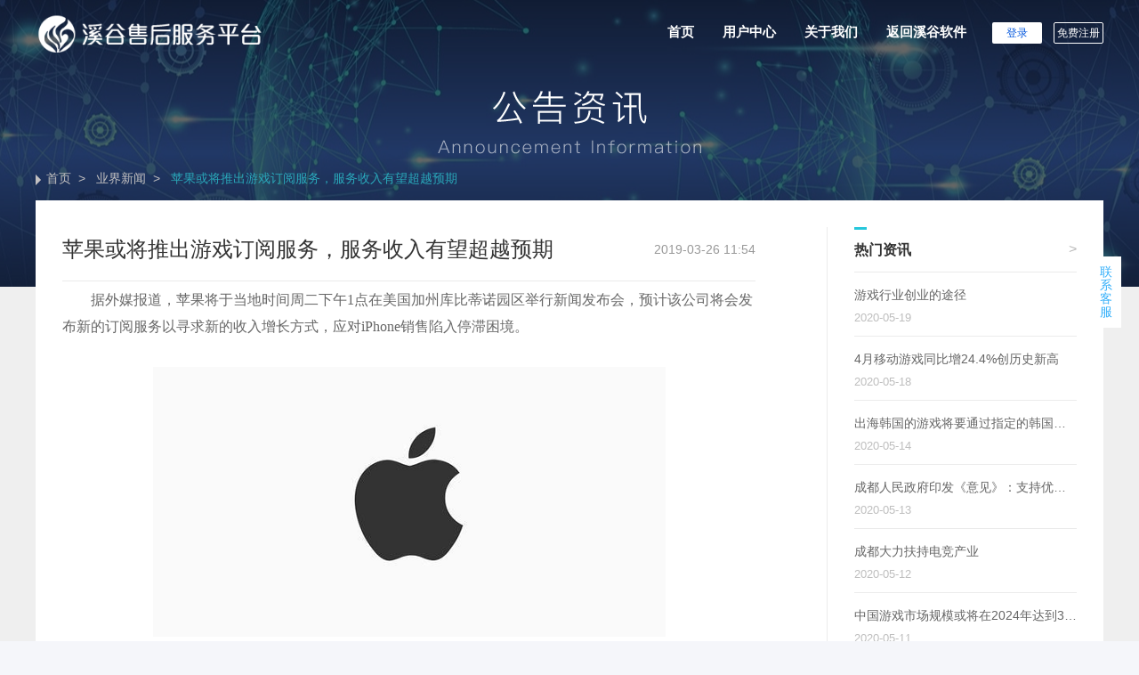

--- FILE ---
content_type: text/html; charset=utf-8
request_url: http://www.xghy.com/notice/116.html
body_size: 15799
content:
<!DOCTYPE html>
<html>
<head>
    <meta charset="UTF-8">
    <title>苹果或将推出游戏订阅服务，服务收入有望超越预期-溪谷软件服务平台</title>
    <link href="/themes/simpleboot3/public/assets/css/common.css" rel="stylesheet" />
    
    <link href="/themes/simpleboot3/public/assets/css/help.css" rel="stylesheet" />
    <link href="/themes/simpleboot3/public/assets/css/about.css" rel="stylesheet" />

</head>

<body>
<div class="banner newsbanner">
    <div class="inner">
        <div class="header">
		 <h1>
            <a href="/">
                <div class="logo fl"><img src="/themes/simpleboot3/public/assets/images/user/logo.png" alt="手游SDK开发"></div>
            </a>
		  </h1>
            <div class="nav_bar fr">
                <ul class="fl">
                    <li class="fl nav_bar_menu">
                        <a href="/">首页</a>
                    </li>
                    <li class="fl nav_bar_menu ">
                                                    <a href="" onclick="layer.msg('请登录账号');return false;">用户中心</a>
                        
                    </li>
                   <!--  <li class="fl nav_bar_menu nav_bar_active">
                        <a href="/all.html">新闻公告</a>
                    </li> -->
                    <li class="fl nav_bar_menu ">
                        <a href="/help/about/index.html">关于我们</a>
                    </li>
					<li class="fl nav_bar_menu">
                        <a href="https://www.vlsdk.com/" target="_blank">返回溪谷软件</a>
                    </li>
                </ul>
				                     <!--未登录-->
                    <div class="fl btn_login">登录</div>
                    <div class="fl btn_register">免费注册</div>
                
               
                <!--  -->
            </div>
        </div>
        <div class="clear"></div>
        <div class="help_title"><img src="/themes/simpleboot3/public/assets/images/zixun/zixun_txt.png"></div>
        <div class="help_ser" style='display:none'>
            <form action="/help/search/index.html" method="get" id="searchForm">
                <input value="" placeholder=" 请输入关键词进行搜索，如“提现申请”" autocomplete="off" name="keyword" id="keyword" type="text" class="js_search_content">
                <i class="search_icon"></i>
                <i class="clean"></i>
                <button class="help_ser_btn" id="search">立即搜索</button>
            </form>
			<div class="help_result" style="display:none">
                <ul id="searchResult">
                    <li class="help_result_con">
                        <a>暂无搜索结果</a>
                    </li>
                </ul>
			</div>
        </div>
    </div>
</div>


<div class="help_con" style="overflow: initial;">
    <div class="inner">
        
        <div class="newsdetail_con" style="margin-bottom: 80px;">
        <div class="newsdetail_tit">
            <i></i>
            <a href="/">首页<span>></span></a>
            <a href="/news.html">业界新闻<span>></span></a>
            <a href="javascript:;">苹果或将推出游戏订阅服务，服务收入有望超越预期</a>
        </div>
        <div class="newsdetail_left">
            <div class="newsarc_tit">
                <h3>苹果或将推出游戏订阅服务，服务收入有望超越预期</h3>
                                    <span>2019-03-26 11:54</span>
                            </div>
            <div class="newsarc_con">
                <p style="text-indent:32px;text-autospace:ideograph-numeric"><span style=";font-family:微软雅黑;font-size:16px"><span style="font-family:微软雅黑">据外媒报道，苹果将于当地时间周二下午</span>1点在美国加州库比蒂诺园区举行新闻发布会，预计该公司将会发布新的订阅服务以寻求新的收入增长方式，应对iPhone销售陷入停滞困境。</span></p><p style="text-indent: 32px; text-align: center;"><img src="/upload/default/20190326/e849c7325f1cfa8d45941c7fe4e15a62.png" title="苹果或将推出游戏订阅服务，服务收入有望超越预期.png" alt="苹果或将推出游戏订阅服务，服务收入有望超越预期.png"/><span style=";font-family:微软雅黑;font-size:16px"> <br/></span></p><p style="text-indent:32px;text-autospace:ideograph-numeric"><span style=";font-family:微软雅黑;font-size:16px"><span style="font-family:微软雅黑">有消息人士称，苹果方面还考虑以发行商的身份和游戏厂商进行合作，为精品游戏承担营销等方面的成本。随着苹果面临增加服务业务的压力，同时硬件销售达到稳定水平，创建游戏订阅服务的举措也随之而来。他们正在开发一系列原创节目，用于与竞争对手</span>Netflix的视频流服务，与运营商合作以增加Apple Music的用户群，并且还计划在今年发布新闻订阅服务。</span></p><p style="text-indent:32px;text-autospace:ideograph-numeric"><span style=";font-family:微软雅黑;font-size:16px">&nbsp;</span></p><p style="text-indent:32px;text-autospace:ideograph-numeric"><span style=";font-family:微软雅黑;font-size:16px"><span style="font-family:微软雅黑">虽然目前还不清楚将包括哪些类型的游戏，但在</span>iPhone销售放缓，游戏和电子竞技蓬勃发展的同时，App Store游戏的订阅服务可以提升苹果的收入。据游戏和电子竞技情报公司Newzoo称，到2021年，移动游戏预计将成为一个价值1000亿美元的行业</span><span style=";font-family:微软雅黑;font-size:16px"><span style="font-family:微软雅黑">，</span></span><span style=";font-family:微软雅黑;font-size:16px"><span style="font-family:微软雅黑">对于苹果而言这是一个足够大的市场。</span></span></p><p style="text-indent:32px;text-autospace:ideograph-numeric"><span style=";font-family:微软雅黑;font-size:16px">&nbsp;</span></p><p style="text-indent:32px;text-autospace:ideograph-numeric"><span style=";font-family:微软雅黑;font-size:16px"><span style="font-family:微软雅黑">此外，苹果的电视服务正进入拥挤的流媒体视频服务领域，随着迪斯尼、</span>AT&amp;T和NBC环球的新产品不断推出，预计明年这类服务还会继续增长。苹果将不得不证明其电视服务能够在激烈竞争中脱颖而出。</span></p><p style="text-indent:32px;text-autospace:ideograph-numeric"><span style=";font-family:微软雅黑;font-size:16px">&nbsp;</span></p><p style="text-indent:32px;text-autospace:ideograph-numeric"><span style=";font-family:微软雅黑;font-size:16px"><span style="font-family:微软雅黑">在周二发布会上，当苹果首席执行官蒂姆</span>·库克(Tim Cook)向记者、分析师和电影明星发表演讲，谈及苹果订阅产品为何比竞争对手更好时，希望我们能得到更详细解释。毕竟，在过去十年的大部分时间里，苹果领导层始终在构思电视和新闻业务，直到现在才采取实际行动。</span></p><p style="text-indent:32px;text-autospace:ideograph-numeric"><span style=";font-family:微软雅黑;font-size:16px">&nbsp;</span></p><p style="text-indent:32px;text-autospace:ideograph-numeric"><span style=";font-family:微软雅黑;font-size:16px"><span style="font-family:微软雅黑">如果苹果选择推出游戏订阅服务的话，他们或许会通过降低销售分成来吸引厂商在</span>App Store推出独占内容。目前该平台的抽成为30%，但是软件发售第一年的抽成会降低至15%。</span></p><p style="text-indent:32px;text-autospace:ideograph-numeric"><span style=";font-family:微软雅黑;font-size:16px">&nbsp;</span></p><p style="text-indent:32px;text-autospace:ideograph-numeric"><span style=";font-family:微软雅黑;font-size:16px">iCloud和Apple Music等付费服务项目是苹果目前最快的收入增长点之一，CEO 蒂姆·库克曾在2017年表示希望在2020年把这部分的全球收入翻番，达到500亿美元。苹果2018年的服务收入为397.5亿美元，有望超越原本的预期。</span></p><p style="text-indent:32px;text-autospace:ideograph-numeric"><span style=";font-family:微软雅黑;font-size:16px">&nbsp;</span></p><p style="text-indent: 32px;"><span style=";font-family:微软雅黑;font-size:16px"><span style="font-family:微软雅黑">溪谷软件，让游戏运营简单高效！溪谷软件售后服务平台，实现一键出包，快速<a href="https://www.vlsdk.com/" target="_blank">游戏对接</a>，解放技术，节省研发成本缩短项目上线时间，产品广受用户好评。如果您想要了解更多产品细节，可以关注我们的官方微信或与我们客服人员联系。</span></span></p><p style="text-indent: 32px;"><span style=";font-family:微软雅黑;font-size:16px"><span style="font-family:微软雅黑"><br/></span></span></p><p style="text-indent: 32px;"><span style=";font-family:微软雅黑;font-size:16px"><span style="font-family:微软雅黑"></span></span></p><p style="text-indent:32px"><span style="font-family:微软雅黑;font-size:16px"><span style="color:#FF0000;font-family:微软雅黑;font-size:16px">赶快咨询客服</span></span><span style="color:#FF0000;font-family:微软雅黑;font-size:16px"><br/></span> </p><p style="font-family:"><span style="color:#FF0000;font-family:微软雅黑;font-size:16px">&nbsp; &nbsp; &nbsp; &nbsp; &nbsp; &nbsp;&nbsp; QQ：3002927238（小龙）</span><span style="color:#FF0000;font-family:微软雅黑;font-size:16px"><br/></span> </p><p style="font-family:"><span style="color:#FF0000;font-family:微软雅黑;font-size:16px">&nbsp; &nbsp; &nbsp; &nbsp; &nbsp; &nbsp;&nbsp; QQ：3002762040（海唐）&nbsp; <span style="color:#FF0000;font-family:微软雅黑;font-size:16px"><br/></span></span> </p><p style="font-family:"><span style="color:#FF0000;font-family:微软雅黑;font-size:16px"><span style="color:#FF0000;font-family:微软雅黑;font-size:16px"><span style="color:#FF0000;font-family:微软雅黑;font-size:16px">&nbsp; &nbsp; &nbsp; &nbsp; &nbsp; &nbsp;&nbsp; QQ：3002733689（丹丹）&nbsp; </span></span></span> </p><p style="text-align:center;font-family:"><img title="二维码8cm.jpg" alt="二维码8cm.jpg" src="https://www.vlcms.com/data/upload/ueditor/20171122/5a152c7e19634.jpg"/></p><p style="text-align: center;"><span style="font-family:微软雅黑;font-size:16px">扫描二维码关注溪谷软件微信公众号哦！</span></p>            </div>
            <div class="share_get">
                <div class="share_get_a">
                    <a href="javascript:void(0);" id="cp-btn">复制链接</a>
                    <a href="javascript:;" id="add-favorite">添加至收藏夹</a>
                </div>
                <div class="newshare " data-tag="share_1" data-bd-bind="1536542939827">
                    <a class="bds_qzone" data-cmd="qzone" href="javascript:;" onclick="shareTo('qzone')" title="分享到QQ空间"></a>
                    <a class="bds_tsina" data-cmd="tsina" href="javascript:;" onclick="shareTo('sina')" title="分享到新浪微博"></a>
                    <a class="bds_sqq" data-cmd="sqq" href="javascript:;" onclick="shareTo('qq')" title="分享到QQ好友"></a>
                    <a class="bds_weixin" data-cmd="weixin" href="javascript:;" onclick="shareTo('wechat')" title="分享到微信"></a>

                </div>
            </div>
            <div class="newsarc_bottom">
                                    <span>上一篇：<a href="/notice/115.html">游戏市场未来前景怎么样？零售巨头沃尔玛正在悄悄布局</a></span>
                                    <span>下一篇：<a href="/notice/118.html">手游渠道SDK接入都要注意什么？</a></span>
                            </div>
            <a class="backlink" href="/notice.html">
                < 返回
            </a>
        </div>
        <div class="newsdetail_right">
            <div class="newsdetail_list">
                <div class="news_list_tit">
                    <a>
                        <em></em>
                        <h3>热门资讯</h3>
                        <i><a href="/notice/type/news.html"> > </a></i>
                    </a>
                </div>
                <ul class="">
                                            <li>
                            <a href="/notice/358.html">
                                <h3>游戏行业创业的途径</h3>
                                                                    <span>2020-05-19</span>
                                                            </a>
                        </li>
                                            <li>
                            <a href="/notice/357.html">
                                <h3>4月移动游戏同比增24.4%创历史新高</h3>
                                                                    <span>2020-05-18</span>
                                                            </a>
                        </li>
                                            <li>
                            <a href="/notice/356.html">
                                <h3>出海韩国的游戏将要通过指定的韩国代理商了？</h3>
                                                                    <span>2020-05-14</span>
                                                            </a>
                        </li>
                                            <li>
                            <a href="/notice/355.html">
                                <h3>成都人民政府印发《意见》：支持优秀电竞俱乐部落户成都</h3>
                                                                    <span>2020-05-13</span>
                                                            </a>
                        </li>
                                            <li>
                            <a href="/notice/354.html">
                                <h3>成都大力扶持电竞产业</h3>
                                                                    <span>2020-05-12</span>
                                                            </a>
                        </li>
                                            <li>
                            <a href="/notice/353.html">
                                <h3>中国游戏市场规模或将在2024年达到3303亿人民币</h3>
                                                                    <span>2020-05-11</span>
                                                            </a>
                        </li>
                                    </ul>
            </div>
        </div>
    </div>

    </div>
</div>

<div class="footer">
    <div class="inner">
        <ul class="footer_main">
             <!--<li class="fl footer_con">-->
                 <!--<dl class="footer_con_con">-->
                     <!--<dt class="footer_title">产品中心</dt>-->
                     <!---->
                         <!---->
                             <!--<dd class="footer_subtitle">-->
                                 <!--<a href="javascript:layer.msg('请登录账号');" target="_blank">手游联运系统（专业版）</a>-->
                             <!--</dd>-->
                         <!---->
                     <!---->
                         <!---->
                             <!--<dd class="footer_subtitle">-->
                                 <!--<a href="javascript:layer.msg('请登录账号');" target="_blank">H5联运系统</a>-->
                             <!--</dd>-->
                         <!---->
                     <!---->
                         <!---->
                             <!--<dd class="footer_subtitle">-->
                                 <!--<a href="javascript:layer.msg('请登录账号');" target="_blank">手游发行系统</a>-->
                             <!--</dd>-->
                         <!---->
                     <!---->
                         <!---->
                             <!--<dd class="footer_subtitle">-->
                                 <!--<a href="javascript:layer.msg('请登录账号');" target="_blank">H5发行系统</a>-->
                             <!--</dd>-->
                         <!---->
                     <!---->
                         <!---->
                             <!--<dd class="footer_subtitle">-->
                                 <!--<a href="javascript:layer.msg('请登录账号');" target="_blank">小说系统</a>-->
                             <!--</dd>-->
                         <!---->
                     <!---->
                         <!---->
                             <!--<dd class="footer_subtitle">-->
                                 <!--<a href="javascript:layer.msg('请登录账号');" target="_blank">小程序系统</a>-->
                             <!--</dd>-->
                         <!---->
                     <!---->
                         <!---->
                             <!--<dd class="footer_subtitle">-->
                                 <!--<a href="javascript:layer.msg('请登录账号');" target="_blank">页游联运系统</a>-->
                             <!--</dd>-->
                         <!---->
                     <!---->
                         <!---->
                             <!--<dd class="footer_subtitle">-->
                                 <!--<a href="javascript:layer.msg('请登录账号');" target="_blank">手游H5双平台系统</a>-->
                             <!--</dd>-->
                         <!---->
                     <!---->
                         <!---->
                             <!--<dd class="footer_subtitle">-->
                                 <!--<a href="javascript:layer.msg('请登录账号');" target="_blank">手游联运系统（旗舰版）</a>-->
                             <!--</dd>-->
                         <!---->
                     <!---->
                 <!--</dl>-->
             <!--</li>-->

			<li class="fl footer_con">
                <dl class="footer_con_con">
                    <dt class="footer_title">产品中心</dt>
                    <dd class="footer_subtitle">
                        <a href="https://www.vlsdk.com/syh5yy" target="_blank">游戏三平台系统</a>
                    </dd>
                    <dd class="footer_subtitle">
                        <a href="https://www.vlsdk.com/h5" target="_blank">H5联运系统</a>
                    </dd>
                    <dd class="footer_subtitle">
                        <a href="https://www.vlsdk.com/fx" target="_blank">手游发行系统</a>
                    </dd>
                    <dd class="footer_subtitle">
                        <a href="https://www.vlsdk.com/h5fx" target="_blank">H5发行系统</a>
                    </dd>
                </dl>
            </li>
			<li class="fl footer_con ml-11">
                <dl class="footer_con_con">
                    <dt class="footer_title">&nbsp;</dt>
                    <dd class="footer_subtitle">
                        <a href="https://www.vlsdk.com/shouyou" target="_blank">手游联运系统</a>
                    </dd>
                    <dd class="footer_subtitle">
                        <a href="https://www.vlsdk.com/yeyou" target="_blank">页游联运系统</a>
                    </dd>
                    <dd class="footer_subtitle">
                        <a href="https://www.vlsdk.com/syh5" target="_blank">手游H5双平台系统</a>
                    </dd>
                    <dd class="footer_subtitle">
                        <a href="https://www.vlsdk.com/novel" target="_blank">小说系统</a>
                    </dd>
                </dl>
            </li>
			<li class="footer_verticalline fl"></li>
            <li class="fl footer_con">
                <dl class="footer_con_con">
                    <dt class="footer_title">服务品类</dt>
                                            <dd class="footer_subtitle">
                            <a href="" onclick="layer.msg('您还未登录，无法查看');return false;" target="_blank">产品文档</a>
                        </dd>
                                        <dd class="footer_subtitle">
                        <a href="/help/article/index/type/advisory.html" target="_blank">售前咨询</a>
                    </dd>
                    <dd class="footer_subtitle">
                        <a href="/help/apidoc/index.html" target="_blank">对接文档</a>
                    </dd>
                </dl>
            </li>
			<li class="footer_verticalline fl"></li>
            <li class="fl footer_con">
                <dl class="footer_con_con">
                    <dt class="footer_title">帮助与支持</dt>
                    <dd class="footer_subtitle">
                        <a href="/help/about/index.html" target="_blank">关于我们</a>
                    </dd>
                    <dd class="footer_subtitle">
                        <a href="/help/article/index/type/service.html" target="_blank">服务条款</a>
                    </dd>
                    <dd class="footer_subtitle">
                        <a href="/help/article/index/type/privacy.html" target="_blank">隐私条款</a>
                    </dd>
					  <dd class="footer_subtitle">
                         <a href="/sitemap.html" target="_blank">网站地图</a>
                     </dd>
                    <dd class="footer_subtitle">
                        <a href="/sitemap.xml" target="_blank">站点地图</a>
                    </dd>
                </dl>
            </li>
			<li class="footer_verticalline fl"></li>
            <li class="fl footer_con" style="display:none;">
                <dl class="footer_con_con">
                    <dt class="footer_title">联系方式</dt>
                    <dd class="footer_subtitle">
                        电话：0516-83660918                    </dd>
                    <dd class="footer_subtitle">
                        <a href="tencent://message/?uin=张弯:551178995&menu=yes">QQ：张弯:551178995</a>
                    </dd>
                    <dd class="footer_subtitle">
                        <a href="javascript:window.navigator.registerProtocolHandler('mailto','xg.support@foxmail.com?uri=%s','Gmail');" target="_blank">邮箱：xg.support@foxmail.com</a>
                    </dd>
                </dl>
            </li>
            <li class="fl footer_con">
                <dl class="footer_con_con">

                    <dd class="footer_subtitle">
                        <img src="/themes/simpleboot3/index/assets/images/index/bg_erweima.jpg" alt="溪谷" class="footer_code" width="87px" height="87px"/>
                    </dd>
                    <dd class="footer_subtitle footer_code_text">
                        <a href="javascript:;" target="_blank">关注溪谷服务公众号</a>
                    </dd>

                </dl>
            </li>
        </ul>
        <div class="clear"></div>
		<div>
			<ul class="footer_link">
                    <li class="fl nav_bar_menu ">
                        友情链接：
                    </li>
                    
                        <li class="fl nav_bar_menu">
                            <a href="http://fuwu.vlsdk.com/" target="_blank">溪谷售后服务平台</a>
                        </li>
                    

                        <li class="fl nav_bar_menu">
                            <a href="http://www.vlsdk.com" target="_blank">溪谷软件</a>
                        </li>
                    

                </ul>
		</div>
		  <div class="clear"></div>
		<div>
			<ul class="footer_menu">
                    <li class="fl nav_bar_menu ">
                        <a href="/">首页</a>
                    </li>

                    <li class="fl nav_bar_menu">
                                                    <a href="" onclick="$('.btn_login').trigger('click');return false;">用户中心</a>
                                            </li>
                    <li class="fl nav_bar_menu">
                        <a href="/notice.html">新闻公告</a>
                    </li>
                    <li class="fl nav_bar_menu">
                        <a href="/help/about/index.html">关于我们</a>
                    </li>
					<li class="fl nav_bar_menu">
                        <a href="https://www.vlsdk.com/" target="_blank">返回溪谷软件</a>
                    </li>
                </ul>
		</div>
		
		
        <div class="footer_line"></div>
        <div class="footer_bottom">
            <span class="footer_bottom_con">苏网文〔2017〕10261-198号</span>
<span class="footer_bottom_con">增值电信业务经营许可证 苏B2-20180008</span>            <span class="footer_bottom_con"><a href="http://beian.miit.gov.cn/" target="_blank"  rel="nofollow">苏ICP备17008285号-5</a></span><br>
			<span class="footer_bottom_con">Copyright © 2018-2019 江苏溪谷网络科技有限公司版权所有</span>
			 
        </div>
    </div>
</div>
<script src="/themes/simpleboot3/public/assets/js/jquery-1.8.3.min.js"></script>
<script type="text/javascript" src="/static/js/layer/layer.js"></script>
<div class="wx-promote">
    <div class="wx-promote-table">
    <div class="wx-promote-cell">
        <div class="qr-code-img wechatChangeImg">
            <a class="modal-close">关闭</a>
			<p class="tipCode">微信扫一扫联系售前工程师</p>
            <!-- <img id="service-qrcode" src="/themes/simpleboot3/index/assets/images/index/code.png" alt="二维码"> -->
            <img src="/themes/simpleboot3/index/assets/images/index/erweima.jpg" alt="二维码">
            <div class="bottomDetailTip">
				<!-- 为您提供一站式游戏运营解决方案 -->
				<p>
				<span style="font-weight: normal;">张弯：</span>
                13633381729
				</p>
            	<!-- <p style="margin-top: 5px;">
					<span style="font-weight: normal;">小龙：</span>
					18652263285</p> -->
			</div>
		</div>
    </div>
    </div>
</div>
<div class="wx-promote phoneWecaht" hidden>
    <div class="wx-promote-table">
    <div class="wx-promote-cell">
        <div class="qr-code-img wechatChangeImg phoneDetail">
			<img src="/themes/simpleboot3/index/assets/images/index/common_btn_close_n.png" class="close_img modal-close1" style="width:36px;height:36px;margin:30px 30px 0 0;">
            <p class="titletip" style="margin-top:127px;">复制手机号添加售前工程师企业微信</p>
            <div style="margin-top:40px;margin-bottom: 60px;">
				<span class="contactPhone needChange" id="clipboard-text-3">13633381729</span>
				<a href="javascript:;" class="contactPhone copy-bth-three" >复制</a>
				
			</div>
			<div style="color: #333;font-size: 42px;text-align: center;">
			
					<p class="callPhone"><a href="tel:13633381729">立即拨打电话</a></p>
				
			</div>
        </div>
    </div>
    </div>
</div>
<div class="rside_bar js-qr-code">联系客服</div>
<script type="text/javascript" src="/themes/simpleboot3/index/assets/js/clipboard.min.js"></script>
<script>
    $(function () {

        var qrcode_arr = [
            '/themes/simpleboot3/index/assets/images/index/service_qrcode/dandan.png',
            '/themes/simpleboot3/index/assets/images/index/service_qrcode/haitang.png',
            '/themes/simpleboot3/index/assets/images/index/service_qrcode/xiaolong.png',
        ];
        var qrcode_one = qrcode_arr[Math.floor((Math.random() * qrcode_arr.length))];
        $("#service-qrcode").attr('src', qrcode_one);

        // $('.js-qr-code').on('click mouseover', function () {
        //     $('.wx-promote').show()
        //     return false
        // })
        // $('.wx-promote .modal-close').on('click', function () {
        //     $('.wx-promote').hide()
        //     return false
        // })
        $('.js-qr-code').on('click mouseover', function () {
            function IsPC() {
            var userAgentInfo = navigator.userAgent;
            var Agents = ["Android", "iPhone",
                        "SymbianOS", "Windows Phone",
                        "iPad", "iPod"];
            var flag = true;
            for (var v = 0; v < Agents.length; v++) {
                if (userAgentInfo.indexOf(Agents[v]) > 0) {
                    flag = false;
                    break;
                }
            }
            return flag;
        }
        var flag = IsPC(); //true为PC端，false为手机端
        if(!flag) {
           $(".phoneWecaht").show()
           return false
        }else{
            $('.wx-promote').show()
            $(".phoneWecaht").hide()
                return false
            }
        });
        $('.wx-promote .modal-close1').on('click', function () {
            $('.wx-promote').hide()
            return false
        })
        $('.wx-promote .modal-close').on('click', function () {
            $('.wx-promote').hide()
            return false
        })
  
    })
    copy('.copy-bth',document.getElementById('clipboard-text-1'))
	copy('.copy-bth-two',document.getElementById('clipboard-text-2'))
	copy('.copy-bth-three',document.getElementById('clipboard-text-3'))
	
	$('.copy-bth').click(function(){
        alert(123)
		copy('.copy-bth',document.getElementById('clipboard-text-1'))
        alert(111)
	})
	$('.copy-bth-two').click(function() {
		copy('.copy-bth-two',document.getElementById('clipboard-text-2'))
	})
	$('.copy-bth-three').click(function() {
		copy('.copy-bth-three',document.getElementById('clipboard-text-3'))
	})
    function copy(option,text) {
		var clipboard =new Clipboard(option,{
			target:function() {
				return text
			}
		});
		clipboard.on('success', function(e) {
        e.clearSelection();
        clipboard.destroy();
		location.href= 'weixin://'
    	});
	}
    
</script>
<script type="text/javascript">
    $(".btn_buy").click(function(){
        $('.modal-backdrop').css("display","block");
        return false;
    });
    $(".rside_bar").click(function(){
        $('.modal-backdrop').css("display","block");
        return false;
    });
    $(".modal-close").click(function(){
        $('.modal-backdrop').css("display","none");
    });
   
      
</script>

<script type="text/javascript">
    //搜索框输入模糊搜索
    var search_url = "/help/search/dosearch.html";
    $(".js_search_content").bind('input propertychange',function(){
        var that = $(this);
        if(that.val()==''){
            //数据为空隐藏下拉框
            $(".help_result").hide();
            return false;
        }
        $.post(search_url,{keyword:that.val()},function(res){

            var data = res.data;
            if(res.length>0){
                var html = '';
                $.each(data,function(index,ele){
                    html += '<li class="help_result_con">' +
                        '<a href="/help/index/detail/product_id/'+ele.product_id+'/id/'+ele.id+'/keyword/'+encodeURI(ele.title)+'">'+ele.title+'</a>' +
                        '</li>';
                });
                $("#searchResult").html(html);
                $(".help_result").show();
            }else{
                $(".help_result").hide();
            }
        });
    });
    $(".nav_con_fristmenu_title").click(function() {
        if(!$(this).attr('style')){
            $(this).parent().toggleClass("nav_con_active");
			$(this).removeClass('hover');
            $(this).parent().siblings().removeClass("nav_con_active")
        }
    });
    //提交表单验证
    $("#searchForm").submit(function(){
        if($("#keyword").val()==''){
            location.href='/help/index/index.html';
            return false;
        }
    })
	<!-- $(document).ready(function(){ -->
	
	<!-- var bodywidth=document.body.clientWidth -->
	<!-- $("body").css("width",bodywidth) -->
	<!-- }) -->

	<!-- $(".module").mouseover(function(){ -->
		<!-- console.log("aaaa"); -->
		 <!-- $(this).animate({"width":"273px","height":"178px"}) -->
	<!-- } -->
	<!-- ) -->
	<!-- $(".module").mouseout (function(){ -->
		<!-- console.log("aaaa"); -->
		 <!-- $(this).animate({"width":"202px","height":"141px"}) -->
	<!-- } -->
	<!-- ) -->
</script>

<link href="/themes/simpleboot3/index/assets/css/common.css" rel="stylesheet" />
<!--登录-->
<div class="login_box " id="login" hidden>
    <form class="js-ajax-form" action="/User/login/dologin.html" method="post">
        <div class="login_head">
            <span class="login_head_title">登录</span>
            <span>
            <a href="javascript:void(0);" class="login_btn_regist fr ">去注册</a><span class="fr">还没账号？</span>
            <a href="javascript:;" class="close_btn close_login_box"><img src="/themes/simpleboot3/index/assets/images/icon_close.png"></a>
        </span>
        </div>
        <div class="login_content">
            <div class="user_input">
                <input name="username" id="pswLoginName" class="account-input" placeholder="手机号/邮箱" value="" type="text">
                <i class="user_icon"></i>
            </div>
            <div class="pwd_input">
                <input name="password" class="pwd-input password" id="pswLoginPass" placeholder="密码" value="" type="password">
                <i class="pwd_icon"></i>

                <span class="pwd_eye_icon"> <i ></i></span>
            </div>

            <div class="pwd_g">
                <label class="get_pwd">
                    <input name="remember" type="checkbox" value="1" checked>
                    <i class="on"></i>
                    记住用户名
                </label>
                <a href="javascript:void(0);" class="forget_pwd fr">忘记密码</a>
            </div>
            <button class="btn btn-primary btn-block login_btn_login js-ajax-submit" id="pswLoginBtn" type="submit"  disabled="disabled">登录</button>
            <div class="textc ">
                <a href="javascript:void(0);" class="login_btn_verification js-1">验证码登录</a>
            </div>

        </div>
    </form>
</div>

<!--验证码登录-->
<div class="login_box auth_code" id="login_security" hidden>
    <form class="js-ajax-form" action="/User/login/dologin.html" method="post">
        <div class="login_head">
            <span class="login_head_title">验证码登录</span>
            <span>
            <a href="javascript:void(0);" class="login_btn_regist fr ">去注册</a><span class="fr">还没账号？</span>
            <a href="javascript:;" class="close_btn close_login_box"><img src="/themes/simpleboot3/index/assets/images/icon_close.png"></a>
        </span>
        </div>
        <div class="login_content">
            <div class="user_input">
                <input name="username" class="account-input" placeholder="手机号/邮箱" value="" type="text" id="js-mobile-input">
                <i class="user_icon"></i>
            </div>
            <div class="security_input">
                <input name="code" id="verLoginCode" class="security-input" placeholder="验证码" value="" type="text">
                <i class="security_icon"></i>
                <!--<i class="refresh_icon"></i>-->
                <a class="btn btn_security textc js-get-mobile-code"

                   data-wait-msg="[second]秒" data-mobile-input="#js-mobile-input"
                   data-url="/user/verification_code/send.html"
                   data-type="ver_login"
                   data-geetest_challenge=""
                   data-geetest_validate=""
                   data-geetest_seccode=""
                   data-init-second-left="60">获取验证码</a>
            </div>
            <div class="btn_delphil textc"  id="embed-captcha2"></div>

            <div class="pwd_g">
                <label class="get_pwd">
                    <input name="remember" type="checkbox" value="1" checked>
                    <i class="check_icon on"></i>
                    记住用户名
                </label>
                <a href="javascript:void(0);" class="forget_pwd fr">忘记密码</a>
            </div>
            <button class="btn btn-primary btn-block login_btn_login js-ajax-submit" id="verLoginBtn"  disabled="disabled" type="submit">登录</button>
            <div class="textc ">
                <a href="javascript:void(0);" class="login_btn_verification js-2">密码登录</a>
            </div>
        </div>
    </form>
</div>
<!--已登录-->
<!--找回密码1-->
<div class="login_box" id="login_security1" hidden>
    <form class="find-password-form" action="/user/login/findpassword.html" method="post">
        <div class="login_head">
            <span class="login_head_title">找回密码</span>
            <span>
            <a href="javascript:void(0);" class="btn_login fr mt16">返回登录</a>
            <a href="javascript:;"class="close_btn close_login_box"><img src="/themes/simpleboot3/index/assets/images/icon_close.png"></a>
        </span>
        </div>
        <div class="login_content">
            <div class="user_input">
                <input name="account" id="account" class="account-input" placeholder="手机号/邮箱" value="" type="text">
                <i class="user_icon"></i>
            </div>
            <div class="security_input">
                <input name="security" id="security2" class="security-input" placeholder="验证码" value="" type="text">
                <i class="security_icon"></i>
                <a class="btn btn_security textc js-get-mobile-code"
                   style="width: 95px;position: absolute;top:0;"
                   data-wait-msg="[second]秒后才能再次获取" data-mobile-input="#account"
                   data-url="/user/verification_code/send.html"
                   data-type="ver_login"
                   data-geetest_challenge=""
                   data-geetest_validate=""
                   data-geetest_seccode=""
                   data-init-second-left="60">获取验证码</a>
            </div>
            <div class="btn_delphil textc"  id="embed-captcha3"></div>
            <!--<div class="security_input">-->
                <!--<input type="text" name="captcha" id="captcha" placeholder="图片验证码" class="form-control security-input">-->
                <!--<i class="security_icon"></i>-->
                <!--<img src="/captcha/new.html?height=38&width=160&font_size=20" onclick="this.src='/captcha/new.html?height=38&width=160&font_size=20&time='+Math.random();" title="换一张" class="captcha captcha-img verify_img" style="cursor: pointer;"/>
<input type="hidden" name="_captcha_id" value="">-->
            <!--</div>-->

            <button class="btn js-btn-find login_btn_login" id="NextStep" type="button" >下一步</button>
            <div class="textc mt19">手机号/邮箱停用？<a class="btn_link"  href="tencent://message/?uin=551178995&amp;menu=yes">联系客服</a>
            </div>
        </div>
    </form>
</div>
<!--找回密码2-->
<div class="login_box" id="find_password" hidden>
    <form class="js-ajax-form" action="/user/login/passwordreset.html" method="post">
        <div class="login_head">
            <span class="login_head_title">找回密码</span>
            <span>
            <a href="javascript:void(0);" class="btn_login fr mt16">返回登录</a>
            <a href="javascript:;"class="close_btn close_login_box"><img src="/themes/simpleboot3/index/assets/images/icon_close.png"></a>
        </span>
        </div>
        <div class="login_content">
            <div class="pwd_input">
                <input name="newpwd" id="newpwd" class="pwd-input password" placeholder="8-16位字符" value="" type="password">
                <i class="pwd_icon"></i>
                <i class="pwd_eye_icon"></i>
            </div>
            <div class="pwd_input">
                <input name="cmnewpwd" id="cmnewpwd" class="pwd-input password" placeholder="再次确认密码" value="" type="password">
                <i class="pwd_icon"></i>
                <i class="pwd_eye_icon"></i>
            </div>

            <button class="btn btn-primary btn-block login_btn_login js-ajax-submit" id="forget_complete" type="submit">完成</button>
        </div>
    </form>
</div>
<!--手机号注册-->
<div class="register_box" id="register" hidden>
    <form class="js-ajax-register-form" action="/user/register/doregister.html" method="post">
	 <a href="javascript:;" class="close_btn close_register_box"><img src="/themes/simpleboot3/index/assets/images/icon_close.png"></a>
        <div class="register_head ">
            注册</a>
        </div>
        <div class="user_input">
            <input name="username" id="js-user-input" class="account-input" placeholder="手机号/邮箱" value="" type="text">
            <i class="user_icon"></i>
        </div>
        <div class="security_input">
            <input name="code" id="code" class="security-input" placeholder="验证码" value="" type="text">
            <i class="security_icon"></i>
            <i class="refresh_icon"></i>
            <a class="btn btn_security textc js-get-mobile-code"
               data-wait-msg="[second]秒" data-mobile-input="#js-user-input"
               data-url="/user/verification_code/send.html"
               data-type="register"
               data-geetest_challenge=""
               data-geetest_validate=""
               data-geetest_seccode=""
               data-init-second-left="60">获取验证码</a>
        </div>
        <div class="btn_delphil textc"  id="embed-captcha"></div>
        <p id="wait" class="show">正在加载验证码......</p>
        <p id="notice" class="hide">请先完成验证</p>
        <div class="pwd_input">
            <input name="pwd" id="pwd" class="pwd-input password" placeholder="8-16位字符" value="" type="password">
            <i class="pwd_icon"></i>
            <i class="pwd_eye_icon"></i>
        </div>
        <!--<div class="mb10 fl">-->
        <!--<div class="select_name fl">是否购买溪谷产品：</div>-->
        <!--<label class=" buy_radio"><i class="on"></i><input name="buy" type="radio" value="1" checked="" class="js_buy_radio"/>购买过 </label>-->
        <!--<label class=" buy_radio"><i></i><input name="buy" type="radio" value="0" class="js_buy_radio"/>未购买</label>-->
        <!--</div>-->
        <div class="clear"></div>
        <div>
            <label class="agree">
                <input name="rule" id="rule" checked value="1" type="checkbox">
                <i class="check_icon on"></i>
                <span>我已阅读并接受<a href="/help/article/index/type/agreement.html" target="_blank" class="btn_agreement">《最终用户协议》</a></span>
            </label>
        </div>
        <input type="hidden" id="geetest_challenge" name="geetest_challenge">
        <input type="hidden" id="geetest_validate" name="geetest_validate">
        <input type="hidden" id="geetest_seccode" name="geetest_seccode">
        <button class="btn btn-primary btn-block login_btn_login js-ajax-register" id="registerBtn" type="button" disabled="disabled">下一步</button>
        <div class="textc mt19">已有账号？
            <a class="btn_link">去登录</a>
        </div>
    </form>
</div>
<!-- 注册信息完善 -->
<div class="register_info_box" hidden>
    <form class="js-ajax-form" action="/user/register/doregisterinfo.html" method="post" id="last_register">
        <div class="login_head">
            <span class="login_head_title">信息完善</span>
            <span>
            <a href="javascript:;"class="close_btn close_register_info_box"><img src="/themes/simpleboot3/index/assets/images/icon_close.png"></a>
		</span>
        </div>

        <!--<div>-->
        <!--<div>-->
        <!--<div class="fl select_name">是否购买溪谷产品：</div>-->
        <!--<label class=" buy_radio"><i class="on"></i><input name="buy" type="radio" value="1" checked class="js_buy_radio"/>购买过 </label>-->
        <!--<label class=" buy_radio"><i></i><input name="buy" type="radio" value="0" class="js_buy_radio"/>未购买</label>-->
        <!--</div>-->
        <!--</div>-->

        <div class="clear"></div>
        <div>
            <div class="clear"></div>
            <div class="fl select_name">产品名称：</div>
            <div class="fl">
                                    <label class="select_option js_pro_radio "><i class="on"></i><input name="product_id[]" type="checkbox" value="1" checked/>手游联运系统（专业版）</label>
                                    <label class="select_option js_pro_radio "><i ></i><input name="product_id[]" type="checkbox" value="9" />手游联运系统（旗舰版）</label>
                                    <label class="select_option js_pro_radio "><i ></i><input name="product_id[]" type="checkbox" value="2" />H5联运系统</label>
                                    <label class="select_option js_pro_radio "><i ></i><input name="product_id[]" type="checkbox" value="3" />手游发行系统</label>
                                    <label class="select_option js_pro_radio "><i ></i><input name="product_id[]" type="checkbox" value="4" />H5发行系统</label>
                                    <label class="select_option js_pro_radio "><i ></i><input name="product_id[]" type="checkbox" value="5" />小说系统</label>
                                    <label class="select_option js_pro_radio "><i ></i><input name="product_id[]" type="checkbox" value="6" />小程序系统</label>
                                    <label class="select_option js_pro_radio "><i ></i><input name="product_id[]" type="checkbox" value="7" />页游联运系统</label>
                                    <label class="select_option js_pro_radio "><i ></i><input name="product_id[]" type="checkbox" value="8" />手游H5双平台系统</label>
                            </div>
        </div>
        <div class="clear"></div>
        <div class="company_input">
            <input name="company" id="company" class="company-input" placeholder="公司名称" value="" type="text">
            <i class="company_icon"></i>

        </div>
        <div class="accredit_input">
            <input name="accredit" id="accredit" class="accredit-input " placeholder="授权域名" value="" type="text">
            <i class="accredit_icon"></i>

        </div>
        <div class="name_input">
            <input name="product_name" id="product_name" class="name-input " placeholder="联系人姓名" value="" type="text">
            <i class="name_icon"></i>

        </div>
        <div class="tel_input">
            <input name="product_mobile" id="product_mobile" class="tel-input " placeholder="联系电话(固话前请加区号，使用'-'分隔)" value="" type="text">
            <i class="tel_icon"></i>
        </div>
        <button class="btn btn-primary btn-block btn_register_info js-ajax-submit" type="submit">完成</button>
    </form>
</div>


<script src="/themes/simpleboot3/index/assets/js/jquery-1.8.3.min.js"></script>

<script src="/themes/simpleboot3/index/assets/js/hideShowPassword.min.js"></script>
<script type="text/javascript" src="/static/js/clipboard.js"></script>
<script src="/static/js/layer/layer.js"></script>


<script>
    $(function(){
        <!-- 邮箱长度溢出隐藏 -->
        if($(".js_cemail").text().length>18){

            $(".js_cemail").text($(".js_cemail").text().substring(0,18));
            $(".js_cemail").html($(".js_cemail").html()+'...');


        }
    })
   
    //复制右侧悬浮电话
    var clipboard = new $.Clipboard('#js_tel', {
        text: function() {return $('#js_tel').text();}
    });
    clipboard.on('success', function(e) {
        layer.msg('已复制', {
            time: 2000
        });
    });
    clipboard.on('error', function(e) {console.log(e);});

    var clipboard2 = new $.Clipboard('#copy_email', {
        text: function() {return $('#copy_email_text').text();}
    });
    clipboard2.on('success', function(e) {
        layer.msg('已复制', {
            time: 2000
        });
    });
    clipboard2.on('error', function(e) {console.log(e);});

    $(".btn_login ,.btn_link,.js-2").click(function(){
        function IsPC() {
            var userAgentInfo = navigator.userAgent;
            var Agents = ["Android", "iPhone",
                        "SymbianOS", "Windows Phone",
                        "iPad", "iPod"];
            var flag = true;
            for (var v = 0; v < Agents.length; v++) {
                if (userAgentInfo.indexOf(Agents[v]) > 0) {
                    flag = false;
                    break;
                }
            }
            return flag;
        }
 
        var flag = IsPC(); //true为PC端，false为手机端

        if(!flag) {
            $(".login_box").css('left','80%');
            $(".register_box").css({'left':'80%','top':'6%'})
        }

        $(".login_box").prop('hidden',true);
        $(".register_box").prop('hidden',true);
        $(".register_info_box").prop('hidden',true);
        $("#login").attr('hidden', false);
    })
    $(".btn_register,.login_btn_regist,.btn_regnow").click(function(){
        function IsPC() {
            var userAgentInfo = navigator.userAgent;
            var Agents = ["Android", "iPhone",
                        "SymbianOS", "Windows Phone",
                        "iPad", "iPod"];
            var flag = true;
            for (var v = 0; v < Agents.length; v++) {
                if (userAgentInfo.indexOf(Agents[v]) > 0) {
                    flag = false;
                    break;
                }
            }
            return flag;
        }
 
        var flag = IsPC(); //true为PC端，false为手机端

        if(!flag) {
            $(".register_box").css({'left':'80%','top':'6%'})
        }

        $(".login_box").prop('hidden',true);
        $(".register_box").prop('hidden',true);
        $(".register_info_box").prop('hidden',true);
        $("#register").attr('hidden', false);
    })
    $(".js-1").click(function(){
        $(".login_box").prop('hidden',true);
        $(".register_box").prop('hidden',true);
        $(".register_info_box").prop('hidden',true);
        $("#login_security").attr('hidden', false);
    })

    $(".forget_pwd").click(function () {
        $(".login_box").prop('hidden',true);
        $(".register_box").prop('hidden',true);
        $(".register_info_box").prop('hidden',true);
        $("#login_security1").attr('hidden', false);
    })
    $(".close_login_box").click(function(){
        $(".login_box").attr('hidden', true);
    })
	 $(".close_register_box").click(function(){
        $(".register_box").attr('hidden', true);
    })
	 $(".close_register_info_box").click(function(){
	 console.log("444");
        $(".register_info_box").attr('hidden', true);
    })
	
    $(".pwd_eye_icon").toggle(
        function(){
            $(".password").attr('type', 'text');
            $(this).find("i").addClass('on');

        },
        function(){
            $(".password").attr('type', 'password');
            $(this).find("i").removeClass('on');
        }
    )
    <!-- 注册复选框优化 -->
    $('#rule').change(function() {
        var that = $(this);

        if (that.prop('checked')) {
            that.siblings('i').addClass('on');
        } else {
            that.siblings('i').removeClass('on');
        }
    });
    <!-- 注册信息完善 -->
    $(".select_option input[name='product_id[]']").change(function() {

        var that = $(this);

        if (that.prop('checked')) {
            that.siblings('i').addClass('on');
        } else {
            that.siblings('i').removeClass('on');
        }
    });
    $('.buy_radio input').change(function() {
        var that = $(this);

        $('.buy_radio i').removeClass('on');

        if (that.prop('checked')) {
            that.siblings('i').addClass('on');
        }
    });
    //			登录记住密码复选框
    $('.get_pwd input').change(function() {
        var that = $(this);
        if(that.prop('checked')) {
            that.siblings('i').addClass('on');
        } else {
            that.siblings('i').removeClass('on');
        }
    });


</script>
<script type="text/javascript">
    //全局变量
    var GV = {
        ROOT: "/",
        WEB_ROOT: "/",
        JS_ROOT: "static/js/"
    };
</script>
<script src="/themes/simpleboot3/public/assets/js/jquery-1.10.2.min.js"></script>
<script src="/themes/simpleboot3/public/assets/js/jquery-migrate-1.2.1.js"></script>
<script src="/static/js/wind.js" type="application/javascript" ></script>
<script src="/static/js/frontend.js" type="application/javascript" ></script>
<script src="/static/js/gt.js"></script>
<script src="/static/js/layer/layer.js"></script>
<script>

    $(".js-ajax-register").click(function (e) {
        register_submit();
    });


    var handlerEmbed = function (captchaObj) {
        // 将验证码加到id为captcha的元素里，同时会有三个input的值：geetest_challenge, geetest_validate, geetest_seccode
        captchaObj.appendTo("#embed-captcha");
        captchaObj.onReady(function () {
            $("#wait")[0].className = "hide";
        });

        captchaObj.onSuccess(function () {
            var validate = captchaObj.getValidate();
            if (validate) {
                $("#embed-captcha").prev().find('.js-get-mobile-code').attr('data-geetest_challenge',validate.geetest_challenge)
                $("#embed-captcha").prev().find('.js-get-mobile-code').attr('data-geetest_validate',validate.geetest_validate)
                $("#embed-captcha").prev().find('.js-get-mobile-code').attr('data-geetest_seccode',validate.geetest_seccode)
            }
            // 更多接口参考：http://www.geetest.com/install/sections/idx-client-sdk.html
        });
    };
    $.ajax({
        // 获取id，challenge，success（是否启用failback）
        url: "/user/register/checkGeetest?t=" + (new Date()).getTime(), // 加随机数防止缓存
        type: "get",
        dataType: "json",
        success: function (data) {
            // 使用initGeetest接口
            // 参数1：配置参数
            // 参数2：回调，回调的第一个参数验证码对象，之后可以使用它做appendTo之类的事件
            initGeetest({
                gt: data.gt,
                challenge: data.challenge,
                new_captcha: data.new_captcha,
                product: "embed", // 产品形式，包括：float，embed，popup。注意只对PC版验证码有效
                offline: !data.success // 表示用户后台检测极验服务器是否宕机，一般不需要关注
                // 更多配置参数请参见：http://www.geetest.com/install/sections/idx-client-sdk.html#config
            }, handlerEmbed);
        }
    });



    var handlerEmbed2 = function (captchaObj) {
        // 将验证码加到id为captcha的元素里，同时会有三个input的值：geetest_challenge, geetest_validate, geetest_seccode
        captchaObj.appendTo("#embed-captcha2");
        captchaObj.onReady(function () {
            $("#wait")[0].className = "hide";
        });

        captchaObj.onSuccess(function () {
            var validate = captchaObj.getValidate();
            if (validate) {
                $("#embed-captcha2").prev().find('.js-get-mobile-code').attr('data-geetest_challenge',validate.geetest_challenge)
                $("#embed-captcha2").prev().find('.js-get-mobile-code').attr('data-geetest_validate',validate.geetest_validate)
                $("#embed-captcha2").prev().find('.js-get-mobile-code').attr('data-geetest_seccode',validate.geetest_seccode)
            }
            // 更多接口参考：http://www.geetest.com/install/sections/idx-client-sdk.html
        });
    };
    $.ajax({
        // 获取id，challenge，success（是否启用failback）
        url: "/user/register/checkGeetest?t=" + (new Date()).getTime(), // 加随机数防止缓存
        type: "get",
        dataType: "json",
        success: function (data) {
            // 使用initGeetest接口
            // 参数1：配置参数
            // 参数2：回调，回调的第一个参数验证码对象，之后可以使用它做appendTo之类的事件
            initGeetest({
                gt: data.gt,
                challenge: data.challenge,
                new_captcha: data.new_captcha,
                product: "embed", // 产品形式，包括：float，embed，popup。注意只对PC版验证码有效
                offline: !data.success // 表示用户后台检测极验服务器是否宕机，一般不需要关注
                // 更多配置参数请参见：http://www.geetest.com/install/sections/idx-client-sdk.html#config
            }, handlerEmbed2);
        }
    });



    var handlerEmbed3 = function (captchaObj) {
        // 将验证码加到id为captcha的元素里，同时会有三个input的值：geetest_challenge, geetest_validate, geetest_seccode
        captchaObj.appendTo("#embed-captcha3");
        captchaObj.onReady(function () {
            $("#wait")[0].className = "hide";
        });

        captchaObj.onSuccess(function () {
            var validate = captchaObj.getValidate();
            if (validate) {
                $("#embed-captcha3").prev().find('.js-get-mobile-code').attr('data-geetest_challenge',validate.geetest_challenge)
                $("#embed-captcha3").prev().find('.js-get-mobile-code').attr('data-geetest_validate',validate.geetest_validate)
                $("#embed-captcha3").prev().find('.js-get-mobile-code').attr('data-geetest_seccode',validate.geetest_seccode)
            }
            // 更多接口参考：http://www.geetest.com/install/sections/idx-client-sdk.html
        });
    };
    $.ajax({
        // 获取id，challenge，success（是否启用failback）
        url: "/user/register/checkGeetest?t=" + (new Date()).getTime(), // 加随机数防止缓存
        type: "get",
        dataType: "json",
        success: function (data) {
            // 使用initGeetest接口
            // 参数1：配置参数
            // 参数2：回调，回调的第一个参数验证码对象，之后可以使用它做appendTo之类的事件
            initGeetest({
                gt: data.gt,
                challenge: data.challenge,
                new_captcha: data.new_captcha,
                product: "embed", // 产品形式，包括：float，embed，popup。注意只对PC版验证码有效
                offline: !data.success // 表示用户后台检测极验服务器是否宕机，一般不需要关注
                // 更多配置参数请参见：http://www.geetest.com/install/sections/idx-client-sdk.html#config
            }, handlerEmbed3);
        }
    });





    /**
     * 验证手机号码格式
     * @param {Object} id
     */
    function checkMobile(id) {
        var val = $("#"+id+"").val();
        var reg = /^1[3|4|5|6|7|8|9][0-9]\d{8}$/;
        if(!(reg.test(val))) {
            return false;
        }
        return true;
    }
    /**
     * 验证邮箱
     * @param {Object} id
     */
    function checkEmail(id) {
        var val = $("#"+id+"").val();
        var reg=/^(\w-*\.*)+@(\w-?)+(\.\w{2,})+$/;
        if(!(reg.test(val))) {
            return false;
        }
        return true;
    }

    /**
     * 验证密码
     * @param {Object} id
     */
    function checkPwd(id){
        var val = $("#"+id+"").val();
        if(val=='' || val.length<8){
            return false;
        }
        return true;
    }

    /**
     * 验证验证码
     * @param name
     * @returns {boolean}
     */
    function checkCode(id){
        var val = $("#"+id+"").val();
        if(val=='' || val.length<4){
            return false
        }
        return true;
    }

    //同步更改完善信息联系电话
    $("#js-user-input").bind('input propertychange',function(){

        var user_input = $("#js-user-input").val();
        if(checkMobile('js-user-input')){
            $("#product_mobile").val(user_input);
        }

    });

    $(function(){
        //切换账号,保存标记
        $(".login_out").click(function(){
            localStorage.setItem('change_account',true);
            return true;
        });
        //重置密码,保存标记
        $("#forget_complete").click(function(){
            localStorage.setItem('change_account',true);
            return true;
        });
        //完成注册,保存标记
        $("#last_register").click(function(){
            localStorage.setItem('change_account',true);
            return true;
        });
        //页面自动弹出登录框
        var is_change_account = localStorage.getItem('change_account');
        if(is_change_account){
            $(".login_box").prop('hidden',true);
            $(".register_box").prop('hidden',true);
            $(".register_info_box").prop('hidden',true);
            $("#login").attr('hidden', false);
            localStorage.removeItem('change_account');
        }

        //点击下一步刷新验证码
        $("#NextStep").click(function(){
            setTimeout(function(){
                $(".verify_img").trigger('click');
            },100);
        });

    })



    checkLogin();
    checkVerLogin();
    checkRegister();
    checkForgetPass();
    CheckForgetComplete();

    //点击立即注册
    $(".btn_experience").click(function(){
        scroll(0,0);
        $(".btn_register").trigger('click');
    });

    //检查密码登录
    $("#pswLoginName").bind('input propertychange',function(){
        checkLogin();
    });
    $("input[name='password']").bind('input propertychange',function(){
        checkLogin();
    });
    function checkLogin(){
        // if( (checkMobile('pswLoginName') || checkEmail('pswLoginName'))  && checkPwd('pswLoginPass') ){
        //     $("#pswLoginBtn").attr('disabled',false);
        // }else{
        //     $("#pswLoginBtn").attr('disabled','disabled');
        // }

        if( $('#pswLoginName').val() && $('#pswLoginPass').val() ){
            $("#pswLoginBtn").attr('disabled',false);
        }else{
            $("#pswLoginBtn").attr('disabled','disabled');
        }
    }

    //检查验证码登录
    $("#verLoginCode").bind('input propertychange',function(){
        checkVerLogin();
    });
    $("#js-mobile-input").bind('input propertychange',function(){
        checkVerLogin();
    });
    function checkVerLogin(){
        // if( (checkMobile('js-mobile-input') || checkEmail('js-mobile-input'))  && checkCode('verLoginCode') ){
        //     $("#verLoginBtn").attr('disabled',false);
        // }else{
        //     $("#verLoginBtn").attr('disabled','disabled');
        // }

        if( $('#js-mobile-input').val() && $('#verLoginCode').val()){
            $("#verLoginBtn").attr('disabled',false);
        }else{
            $("#verLoginBtn").attr('disabled','disabled');
        }

    }

    //检查用户注册
    $("#js-user-input").bind('input propertychange',function(){
        checkRegister();
    });
    $("#code").bind('input propertychange',function(){
        checkRegister();
    });
    $("#pwd").bind('input propertychange',function(){
        checkRegister();
    });
    function checkRegister(){
        // if((checkMobile('js-user-input') || checkEmail('js-user-input')) && checkCode('code') && checkPwd('pwd') ){
        //     $("#registerBtn").attr('disabled',false);
        // }else{
        //     $("#registerBtn").attr('disabled','disabled');
        // }

        if($('#js-user-input').val()!='' && $('#code').val()!='' && $('#pwd').val()!=''){
            $("#registerBtn").attr('disabled',false);
        }else{
            $("#registerBtn").attr('disabled','disabled');
        }
    }


    //找回密码验证按钮高亮
    $("#account").bind('input propertychange',function(){
        checkForgetPass();
    });
    $("#security2").bind('input propertychange',function(){
        checkForgetPass();
    });
    $("#captcha").bind('input propertychange',function(){
        checkForgetPass();
    });

    function checkForgetPass(){
        if($('#account').val()!='' && $('#security2').val()!='' && $('#captcha').val()!=''){
            $("#NextStep").attr('disabled',false);
        }else{
            $("#NextStep").attr('disabled','disabled');
        }
    }


    //找回密码第二部验证按钮高亮
    $("#newpwd").bind('input propertychange',function(){
        CheckForgetComplete();
    });
    $("#cmnewpwd").bind('input propertychange',function(){
        CheckForgetComplete();
    });
    function CheckForgetComplete(){
        if($('#newpwd').val()!='' && $("#cmnewpwd").val()!=''){
            $("#forget_complete").attr('disabled',false);
        }else{
            $("#forget_complete").attr('disabled','disabled');
        }
    }



</script>

    <script type="text/javascript" src="/static/js/clipboard.js"></script>
    <script type="text/javascript" src="/static/js/layer/layer.js"></script>
    <script type="text/javascript" src="/static/js/jquery.qrcode.min.js"></script>
	
    <script type="text/javascript">
        $(function(){
            //复制当前页面链接
            var clipboard = new $.Clipboard('#cp-btn', {
                text: function() {return location.href;}
            });
            clipboard.on('success', function(e) {$("#cp-btn").text('复制成功')});
            clipboard.on('error', function(e) {console.log(e);});

            //添加到收藏夹
            $("#add-favorite").click(function(){
                var ctrl = (navigator.userAgent.toLowerCase()).indexOf('mac') != -1 ? 'Command/Cmd':'Ctrl';
                if(document.all)
                {
                    window.external.addFavorite(window.location,document.title);
                }
                else if(window.sidebar)
                {
                    window.sidebar.addPanel(document.title,window.location);
                }
                else{
                    alert('添加失败，请用Ctrl+D进行添加');
                }
            });

        })

        //一键分享
        function shareTo(stype){
            var ftit = '';
            var flink = '';
            var lk = '';
            //获取文章标题
            ftit = $('.pctitle').text();
            //获取网页中内容的第一张图片
            flink = $('.pcdetails img').eq(0).attr('src');
            if(typeof flink == 'undefined'){
                flink='';
            }
            //当内容中没有图片时，设置分享图片为网站logo
            if(flink == ''){
                // lk = 'http://'+window.location.host+'/themes/simpleboot3/index/assets/images/header_logo.png';
                lk = '';
            }
            //如果是上传的图片则进行绝对路径拼接
            if(flink.indexOf('/uploads/') != -1) {
                lk = 'http://'+window.location.host+flink;
            }
            //百度编辑器自带图片获取
            if(flink.indexOf('ueditor') != -1){
                lk = flink;
            }
            //qq空间接口的传参
            if(stype=='qzone'){
                window.open('https://sns.qzone.qq.com/cgi-bin/qzshare/cgi_qzshare_onekey?url='+document.location.href+'?sharesource=qzone&title='+ftit+'&pics='+lk+'&summary='+"苹果或将推出游戏订阅服务，服务收入有望超越预期-溪谷服务平台-公告资讯"+'');
            }
            //新浪微博接口的传参
            if(stype=='sina'){
                window.open('http://service.weibo.com/share/share.php?url='+document.location.href+'?sharesource=weibo&title='+ftit+'&pic='+lk+'&appkey=2706825840');
            }
            //qq好友接口的传参
            if(stype == 'qq'){
                window.open('http://connect.qq.com/widget/shareqq/index.html?url='+document.location.href+'?sharesource=qzone&title='+ftit+'&pics='+lk+'&summary='+"苹果或将推出游戏订阅服务，服务收入有望超越预期-溪谷服务平台-公告资讯"+'');
            }
            //生成二维码给微信扫描分享，php生成，也可以用jquery.qrcode.js插件实现二维码生成
            if(stype == 'wechat'){
                layer.open({
                    type: 1,
                    title: "微信分享",
                    area: '260px;',
                    content:'<div id="qrcode" ></div>',
                    success: function(res){
                        <!-- $('#qrcode').qrcode(document.location.href); -->
						 $('#qrcode').qrcode({
						render: "canvas", // 渲染方式有table方式和canvas方式
						width: 200,   //默认宽度
						height: 200, //默认高度
						text: document.location.href, //二维码内容
   
    
});


                    }
                });
            }
        }


    </script>


</body>

</html>

--- FILE ---
content_type: text/html; charset=utf-8
request_url: http://www.xghy.com/user/register/checkGeetest?t=1768614890866
body_size: 130
content:
{"success":1,"gt":"0d1b7b5f404011846cb810056aaae2f1","challenge":"d3f666b689376d290ee869dc70fd8095","new_captcha":1}

--- FILE ---
content_type: text/html; charset=utf-8
request_url: http://www.xghy.com/user/register/checkGeetest?t=1768614890868
body_size: 130
content:
{"success":1,"gt":"0d1b7b5f404011846cb810056aaae2f1","challenge":"eacaa93e823ad38f42dba09c2c792684","new_captcha":1}

--- FILE ---
content_type: text/html; charset=utf-8
request_url: http://www.xghy.com/user/register/checkGeetest?t=1768614890869
body_size: 128
content:
{"success":1,"gt":"0d1b7b5f404011846cb810056aaae2f1","challenge":"8d9b10689bf1b71abf0fbf4f716671da","new_captcha":1}

--- FILE ---
content_type: text/css
request_url: http://www.xghy.com/themes/simpleboot3/public/assets/css/common.css
body_size: 2688
content:
/*
* @description: 公共样式
 *@author:王奉
* @update: name(xxxx-xx-xx xx:xx)
 */


/* common */

html {
	font: 400 14px/1.5 'Microsoft YaHei', '微软雅黑', Tahoma, Verdana, Arial, '宋体', sans-serif;
	color: #333;
}

img {
	border: none;
	vertical-align: middle;
}

ol,
ul {
	list-style: none;
}

html,
body,
h1,
h2,
h3,
h4,
h5,
h6,
p,
dl,
dt,
dd,
ul,
ol,
li,
form,
button,
select,
input,
textarea,
th,
td {
	margin: 0;
	padding: 0;
}

a {
	text-decoration: none;
	color: inherit;
}

body,html{
	width:100%;
	background: #F5F6FA;
	margin: 0;
	font: inherit;
	position: relative;
	height: 100vh;
}

.fl {
	float: left;
}

.fr {
	float: right;
}

.textc {
	text-align: center;
}

.textl {
	text-align: left;
}

.textr {
	text-align: right;
}

.clear {
	zoom: 1
}

.clear:after {
	content: "";
	display: block;
	height: 0;
	font-size: 0;
	clear: both;
	overflow: hidden
}

.inner {
	width: 1200px;
	margin: 0 auto;
}

table {
	border-collapse: collapse;
}

td,
th {
	padding: 0;
}

input,
select,
button {
	outline: none;
	font-size: 14px;
	font-family: inherit;
}


/*底部*/

/*底部*/

.footer {
	background-color: #424242;
	width: 100%;
	padding: 20px 0;
	font-size: 12px;
	color: #a1a4a6;
}

.footer_main {}

.footer_title {
	font-size: 14px;
	font-family: "Microsoft YaHei";
	color: #d2d4d5;
	font-weight: bold;
	margin-bottom: 20px;
}

.footer_subtitle {
	margin-bottom: 5px;
	color: #d2d4d5;
}
.ml-11{
	margin-left: -20%;
}
.footer_con {
	width: 24%;
	text-align: center;
}
.footer_con:first-child{
	text-align: left;
}
.footer_con:last-child{

    text-align: right;
    margin-left: -1.5%;

}
.footer_con_con {
	text-align: left;
	display: inline-block;
}

.footer_code {
	display: block;
	margin-left: 58px;
}

.footer_code_text {
	margin-left: 40px;
}
.footer_code_text a{
	margin-left: -5px;
    display: block;
	text-align: center;
	width: 200px;

}
.footer_verticalline {

    width: 1px;

	height: 145px;

   background: #4b5054;

   margin-top: 5px;
  

}
.footer_line {
	width: 1200px;
	height: 1px;
	background: #4b5054;
	background: #4b5054;
	margin: 40px 0 0 0;
}

.footer_bottom {
	margin: 20px 0 0 0;
}

.footer_bottom_con {
	margin-top: 15px;
	margin-right: 50px;
}

.footer_bottom_img {
	display: block;
	margin: 10px 10px 10px 0;
}

.footer_bottom_tip {
	padding-top: 13px;
	display: inline-block;
}
.footer_menu .nav_bar_menu{
	margin: 0 32px 0 0;
}
.footer_link .nav_bar_menu{
	font-size: 12px;
	margin: 0 12px 0 0;
	font-weight:bold;
}

/*右悬浮*/

.side_bar {
	width: 52px;
	position: fixed;
	bottom: 200px;
	right: 40px;
	font-size: 14px;
	line-height: 0;
	z-index: 100;
	color: #666;
	font-size: 11px;
	display: none;
}

.side_bar_con {
	display: block;
	width: 52px;
	height: 48px;
	border: 1px solid #bcbcbc;
	text-align: center;
	background: #fff;
	margin-bottom: 10px;
	color: #666;
	position: relative;
}

.side_bar_icon {
	display: block;
	width: 28px;
	height: 28px;
	margin: 2px auto 5px;
}

.side_bar_app .side_bar_icon {
	background: url(../images/index/icon_xiazai_n.png) no-repeat center;
}

.side_bar_service .side_bar_icon {
	background: url(../images/index/icon_kefu_n.png);
}

.side_bar_phone .side_bar_icon {
	background: url(../images/index/icon_phone_n.png) no-repeat center;
}

.side_bar_concern .side_bar_icon {
	background: url(../images/index/icon_women_n.png) no-repeat center;
}

.side_bar_top .side_bar_icon {
	background: url(../images/index/icon_dingbu_n.png) no-repeat center;
}

.side_bar_con:hover {
	background: #33affa;
	color: #fff;
	border: 1px solid #33affa;
}

.side_bar_app:hover .side_bar_icon {
	background: url(../images/index/icon_xiazai_s.png) no-repeat center;
}

.side_bar_service:hover .side_bar_icon {
	background: url(../images/index/icon_kefu_s.png) no-repeat center;
}

.side_bar_phone:hover .side_bar_icon {
	background: url(../images/index/icon_phone_s.png) no-repeat center;
}

.side_bar_concern:hover .side_bar_icon {
	background: url(../images/index/icon_women_s.png) no-repeat center;
}

.side_bar_top:hover .side_bar_icon {
	background: url(../images/index/icon_dingbu_s.png) no-repeat center;
}

.side_bar_con .side_bar_window {
	width: 221px;
	height: 48px;
	line-height: 48px;
	background: url(../images/index/side_bar_bg.png) no-repeat center;
	position: absolute;
	left: -220px;
	top: 0px;
	color: #222222;
	font-size: 14px;
	display: none;
}
.side_bar_concern .side_bar_window {
	width: 221px;
	height: 220px;
	background: url(../images/index/side_bar_bg2.png) no-repeat center;
}

.side_bar_con:hover .side_bar_window {
	display: block;
}

.side_bar_concern .side_bar_window_icon {
	display: block;
	width: 155px;
	height: 157px;
	margin: 30px 0 0 20px;
}

.side_bar_window_icon {
	margin: -2px 10px 0 -30px;
}

.hw-overlay {
    display: none;
    position: fixed;
    top: 0;
    left: 0;
    width: 100%;
    height: 100%;
    background-color: rgba(0, 0, 0, 0.3);
    z-index: 10;
}
/*登录*/

.login_box {
	border-radius: 3px;
	background: #fff;
	position: absolute;
	left: 1180px;
	top: 125px;
	width: 331px;
	height: 375px;
	z-index: 317;
	padding: 0 25px;
}

.login_box a,.register_box a {
	cursor: pointer;
}

.login_head ,.register_head{
	line-height: 60px;
	height: 60px;
	color: #999;
}

.login_head_title {
	font-size: 20px;
	font-family: "Microsoft YaHei";
	color: rgb(68, 68, 68);
	line-height: 2.8;
}

.close_btn {
	position: absolute;
	display: block;
	width: 40px;
	height: 19px;
	top: -20px;
	right: -15px;
}

.user_input,
.pwd_input,
.security_input {
	margin-bottom: 15px;
	position: relative;
}

.account-input,
.pwd-input,
.security-input {
	border: 1px solid #d7d8d9;
	height: 42px;
	line-height: 44px;
	font-size: 15px;
	display: block;
	width: 302px;
	border-radius: 3px;
	margin-bottom: 15px;
	padding-left: 32px;
}

.security-input {
	width: 192px;
	height: 42px;
}

.user_icon,
.pwd_icon,
.pwd_eye_icon,
.security_icon,
.refresh_icon {
	display: inline-block;
	width: 22px;
	height: 22px;
	background: url(../images/icon_shouji.png) no-repeat;
	background-size: auto auto;
	background-size: 100%;
	position: absolute;
	top: 12px;
	left: 10px;
}

.pwd_icon {
	background: url(../images/icon_mima.png) no-repeat;
}

.security_icon {
	background: url(../images/icon_yanzhengma.png) no-repeat;
}

.pwd_eye_icon {
	top: 12px;
	left: 300px;
	background: url(../images/icon_eye_n.png) no-repeat;
}

.refresh_icon {
	top: 12px;
	left: 190px;
	background: url(../images/icon_shuaxin.png) no-repeat;
}

.login_btn_regist {
	color: #33affa;
	font-size: 13px;
}

.login_btn_login {
	clear: both;
	display: block;
	width: 330px;
	height: 40px;
	background-color: #33affa;
	line-height: 35px;
	color: #fff;
	font-size: 15px;
	text-align: center;
	margin-top: 10px;
	border-radius: 3px;
	cursor: pointer
}

.login_btn_verification {
	display: block;
	margin-top: 20px;
}

.btn_security {
	display: block;
	width: 95px;
	height: 43px;
	line-height: 43px;
	border-radius: 3px;
	background: #33affa;
	color: #fff;
	font-size: 13px;
	position: absolute;
	top: 0;
	right: -5px;
}
/*已登录*/
.via_pic {
  border-radius: 50%;
  background-color: rgb(230, 228, 228);
  width: 86px;
  height: 86px;
  margin: 70px auto 30px;

}
#ip .close_btn{
	top: 0;
}
.validform_checktip{
	width: 98px;
  	height: 42px;
  	border: 1px solid #d7d8d9;
  	border-radius: 3px;
  	position: absolute;
	top: 0;
	right: -5px;
}
.btn_delphil{
	border: 1px solid #d7d8d9;
height: 42px;
line-height: 44px;
font-size: 15px;
display: block;
width: 332px;
border-radius: 3px;
margin-bottom: 15px;
background: #f7f7f7;
color: #666;
font-size: 13px;
}
/*手机号注册*/
.register_box{
  border-radius: 3px;
  background-color: rgb(255, 255, 255);
  position: absolute;
  left: 1180px;
  top: 68px;
  width: 331px;
  height: 483px;
  z-index: 437;
  padding: 0 25px;
}

.btn_link{
	color: #33affa;
}
.mt30{
	margin-top: 30px;
}
.mb10{
    margin-bottom: 10px;
}
.register_tab{
	margin-left: 65px;
}
/* 分页 */
.paging{
	text-align:center;
	line-height: 45px;
	height: 26px;
}
.paging_con{
	display:inline-block;
}
.pagination{
	color:#a5a6bb;
	font-size:14px;
	float:left;
	
}
.pagination li{
	float:left;
	margin:0 15px;
	cursor:pointer;
}
.pagination  .active{
	color:#33affa;
}
.pagination_total{

	color:#666666;
	font-size:13px;
	margin-left: 10px;
}


--- FILE ---
content_type: text/css
request_url: http://www.xghy.com/themes/simpleboot3/public/assets/css/help.css
body_size: 3698
content:
/*
* @description: 帮助中心样式
 *@author:王奉
* @update: name(xxxx-xx-xx xx:xx)
 */

.banner {
	width: 100%;
	height: 322px;
	background: url(../images/help/bg_bangzhu.png) no-repeat center;
}

.header {
	padding-top: 10px;
}
.header  .logo img{
	max-width: 260px;
}
.nav_bar {
	font-size: 14px;
	color: #fff;
	text-align: center;
}

.nav_bar_menu {
	margin: 0 16px;
    padding-top: 15px;
   font-size: 15px;
   font-weight: bold;
}


.user_via img{
	width: 30px;
	height: 30px;
	border-radius:15px;
}

.user_name {
	font-size: 13px;
	color: #fff;
	margin: 0 20px 0 8px;
}
.btn_login,
.btn_register {
	border-radius: 2px;
	background-color: #fff;
	color: #0056dd;
	width: 56px;
	height: 24px;
	line-height: 24px;
	text-align: center;
	font-size: 12px;
	cursor: pointer;
	margin-left: 13px;
	margin-top:15px;
}

.btn_register {
	width: 54px;
	height: 22px;
	line-height: 22px;
	border: 1px solid #fff;
	color: #fff;
	background: none;
}

.btn_regnow {
	background-color: #fff556;
	margin-top:40px;
	width: 168px;
	height: 44px;
	line-height: 44px;
	color: #444;
	font-size: 18px;
	text-align: center;
	border-radius: 25px;
	cursor: pointer;
}
.header_right {
	line-height: 20px;
	display:none;
	margin-left: 20px;
	padding-top: 15px;
}



.user_name {
	font-size: 13px;
	color: #fff;
	margin: 0 0 0 8px;
}
.user_via, .user_via img {

    width: 20px;
    height: 20px;
    border-radius:10px;

}
.btn_exit {
	
	height: 20px;
	line-height: 20px;
	border-radius: 2px;
	color: #fff;
	cursor: pointer;
	margin: 0 0 0 8px;
	font-size:12px;
}
.nav_bar_active {
	border-bottom: 1px solid #fff;
}

.help_title {
	color: #fff;
	font-size: 30px;
	text-align: center;
	margin-top: 60px;
}

.help_ser {
	height: 56px;
	width: 779px;
	position: relative;
	margin: 0 auto;
	margin-top: 20px;
}

.help_ser input {
	height: 54px;
	width: 615px;
	border: none;
	font-size: 20px;
	padding-left: 40px;
	color: #444;
	font-size: 14px;
}

.help_ser .help_ser_btn {
	width: 124px;
	height: 54px;
	line-height: 54px;
	display: block;
	position: absolute;
	top: 0px;
	right: 0px;
	z-index: 999;
	background: #01b0ff;
	color: #fff;
	overflow: hidden;
	text-align: center;
	font-size: 16px;
	border: none;
}

.help_ser .help_ser_btn i {
	display: block;
	width: 40px;
	height: 40px;
	background: url(../images/help_icon.png) no-repeat;
	background-position: 0px 0px;
	margin: 10px 35px;
}

.search_icon {
	display: block;
	width: 21px;
	height: 21px;
	background: url(../images/help/icon_search.png) no-repeat;
	position: absolute;
	top: 17px;
	left: 10px
}

.clean {
	display: none;
	position: absolute;
	right: 140px;
	top: 20px;
	content: "";
	width: 13px;
	height: 13px;
	background-image: url('../images/help/close.png');
	background-size: 13px 13px;
	cursor: pointer;
}
.help_result{
	position: absolute;
	z-index: 100;
	width: 779px;
	height: auto;
	overflow: hidden;
	box-shadow: 0px 0px 14.56px 1.44px rgba(0, 0, 0, 0.15);
	background: #fff;
	top: 60px;
	padding: 10px 0 40px;
	
}
.help_result_con{
	line-height: 35px;
	text-indent: 10px;
}
.help_result_con:hover{
	background: #f2f2f2;
	color: #01b0ff;
}

/*联系客服*/

.rside_bar {
	display: block;
	position: fixed;
	width: 15px;
	background: #fff;
	right: 20px;
	top: 40%;
	z-index: 50;
	color: #33affa;
	font-size: 14px;
	text-align: center;
	line-height: 15px;
	padding: 10px 10px;
	cursor: pointer;
}





/*内容*/

.help_con {
	width: 100%;
	background: #efefef;
	height: auto;
	overflow: hidden;
	padding: 20px 0;
}

.nav {
	background: #fff;
	width: 203px;
	min-height: 560px;
}

.nav_title {
	font-size: 14px;
	color: #222;
	line-height: 48px;
	border-bottom: 1px solid #efefef;
	padding-left: 20px;
}

.nav_con {
	text-indent: 20px;
}

.nav_con_fristmenu {
	color: #666;
	line-height: 40px;
}

.nav_con_fristmenu {
	
	cursor: pointer;
	/*background-position: 150px 20px;*/
}

.nav_con_secondmenu {
	line-height: 40px;
	font-size:14px;
}

.nav_con_second {
	display: none;
}
.nav_con_secondmenu a{
	display:block;
	width:100%;
}
.nav_con_second_active{
	color:#34b0fa;
}
.nav_con_active {
	background: #34b0fa url('../images/help/icon_down.png') no-repeat 180px 18px;
	color: #fff;
}

.nav_con_active .nav_con_fristmenu_title {
	background: #34b0fa;
}

.nav_con_active .nav_con_second {
	display: block;
	background: #fff;
	color: #222;
}

{
	color: #34b0fa;
}

.nav_con_fristmenu_title {
	display: block;
	width: 100%;
	font-size:14px;
	background: url('../images/help/icon_right.png') no-repeat 180px 18px;
}
.nav_con_active .nav_con_fristmenu_title {

    background: #34b0fa url('../images/help/icon_down.png') no-repeat 180px 18px;

}
.nav_con_active .nav_con_fristmenu_title:hover{
	color:#fff;
}
.nav_con_secondmenu a:hover {
	color: #34b0fa;
}

.right_content {
	background: #fff;
	width: 953px;
	min-height: 560px;
	padding: 20px 0 20px 20px;
	position: relative;
}

.location {
	width: 98%;
	border-bottom: 1px solid #efefef;
	padding-bottom: 15px;
}

.location a {
	color: #999;
}

.location span {
	color: #999;
	padding-left: 8px;
	padding-right: 2px;
}

.ask_title {
	margin-top: -5px;
	color: #222;
	font-size: 16px;
	font-weight:bold;
}
.mt15{

    margin-top: 15px;

}
.ask_time {
	color: #999;
	font-size: 12px;
	margin: 10px 0 20px;
}

.ask_con {
	font-size: 15px;
	color: #666;
	line-height: 2em;
	margin:10px 20px 0 0;
}
.ask_con img {
	max-width:95%;
}
.related {
	width: 98%;
	height: auto;
	overflow: hidden;
	border: 1px solid #e9e8e8;
	margin-top: 20px;
	padding-bottom: 20px;
}

.related_con {
	margin: 20px;
}

.related_help {
	display: block;
	width: 50%;
	line-height: 20px;
	font-size: 13px;
	color: #999;
	margin-top: 10px;
	text-overflow: ellipsis;
	white-space: nowrap;
	overflow: hidden;
}
.related_help:hover,.nav_con a:hover{
	color:#33affa;
}
.related_help:before {
	content: ".";
	font-size: 13px;
	color: #999;
	margin-right: 3px;
	margin-top: -2px;
	display: block;
	float: left;
}
.score{
	border: 1px solid #e9e8e8;
	height: auto;
	overflow: hidden;
	margin-top:20px;
}
.score_con{
	padding:20px;
}
.inquiry {
	width: 94%;
	margin-top: 15px;
	border: 1px solid #e9e8e8;
	height: auto;
	overflow: hidden;
	padding: 20px;
	
}
.grade{
	margin:20px 0;
}
.grade_text{
	margin-right:20px;
}
.feedback{
	width: 96%;
	height: auto;
	overflow: hidden;
	padding:20px 0 20px 20px;
	border: 1px solid #e9e8e8;
	margin: 20px 0;
}
.feedback_img{
	margin:-2px 20px 0 0;
}
/*评分*/

.star_score {
	width: 114px;
	height: 14px;
	position: relative;
	margin: 5px 0 0 15px;
}

.star_score a {
	width: 16px;
	height: 14px;
	display: block;
	text-indent: -999em;
	position: absolute;
	left: 0;
}

.star_score a:hover {
	background: url(images/stars2.png);
	left: 0;
}

.star_score a.clibg {
	background: url(../images/help/red_start1.png);
	left: 0;
}

#starttwo {
	position: relative;
}

#starttwo .star_score {
	background: url(../images/help/start_bg.png);
}

#starttwo .star_score a:hover {
	background: url(../images/help/red_start1.png);
	left: 0;
}

#starttwo .star_score a.clibg {
	background: url(../images/help/red_start.png);
	left: 0;
}

.attitude {
	display: none;
	color: #333;
	background: #ebebeb;
	font-size: 10px;
	padding: 3px 5px;
	border-radius: 4px;
	position: absolute;
	top: -25px;
	text-align: center;
}

.fenshu {
	display: none;
}


/*文档问题*/

.prdpro {
	width: 98%;
	height: auto;
	overflow: hidden;
	padding-bottom: 10px;
}

.prdpro_title {
	color: #999;
	font-size: 13px;
	margin: 20px 0;
}

.prdpro .select_option {
	display: block;
	height: 30px;
	position: relative;
	width:100%;
}

.select_option input {
	margin-right: 13px;
	cursor: pointer;
	width: 18px;
	height: 18px;
	position: absolute;
	left: 0;
	top: 3px;
	margin: 0;
	opacity: 0;
	filter: alpha(opacity=0);
}

.prdpro  .select_option i {
	width: 16px;
	height: 16px;
	display: inline-block;
	background: url(../images/btn_check_n.png) no-repeat;
	vertical-align: middle;
	margin-right: 13px;
}

.prdpro  .select_option i.on {
	background: url(../images/btn_xuanzhong_s.png) no-repeat;
}
.mt20{
	margin-top:20px;
}
.suggest {
	background: #eee;
	width: 494px;
	height: 106px;
	resize: none;
	border: none;
	padding: 10px 0 0 10px;
	font-size: 14px;
	color: #444;
	font-family:'微软雅黑';
	margin:10px 0 20px;
}

.btn_suggest {
	background: #33affa;
	color: #fff;
	width: 122px;
	height: 35px;
	line-height: 35px;
	text-align: center;
	margin-right: 20px;
	border: none;
}

.anonymity_option {
	margin-top: 10px;
}


/*help*/

.module {
	width: 202px;
	height: 141px;
	box-shadow: 0px 0px 14.56px 1.44px rgba(0, 0, 0, 0.15);
	background: #ffff;
	margin: 20px 14px 40px 0;
	float: left;
	padding: 0 10px;
	position: relative;
	transition: all 0.6s;
	
}



/* .module:hover{ */
	/* transform: scale(1.2); */
	/* background: #fff; */
	/* opacity: 1; */
	
	/* z-index: 10; */
/* } */



.module:hover .module_intro {
	display:none;
}
.module:hover .module_list {
	display: block;
}

.module_list{
	display: none;
    box-shadow: 0px 0px 10px 0.14px rgba(0, 0, 0, 0.15);
    position: absolute;
    width: 253px;
    height: 178px;
    background: #fff;
    top: -20px;
	left: -18px;
	z-index:99;
}

.module_list .module_con {
	padding: 0 20px;
}
.module_list a:hover{
	color: #34b0fa;
}
.module_title {
	font-size: 13px;
	color: #222;
	line-height: 1.846;
	text-align: center;
	margin: 20px 0 10px 0;
	transition: all 0s;
	
}

.module_con {
	font-size: 12px;
	color: #999;
}

.module_con_title {
	width: 50%;
	text-overflow: ellipsis;
	white-space: nowrap;
	overflow: hidden;
	cursor: pointer;
	float: left;
	transition: all 0s;
	
}
.module:hover .module_title {
	color: #33affa;
	transform: scale(1);
}

.module_con_more {
	position: absolute;
	right: 10px;
	bottom: 10px;
	font-size: 10px;
}
.hot{
	width:100%;
	height: auto;
	overflow: hidden;
}
.hot_title {
	font-size: 14px;
	color: #222;
	width: 100%;
	border-bottom: 1px solid #efefef;
	padding-bottom: 10px;
	margin-bottom:5px;
	
}

.btn_buy {
	display: block;
	width: 156px;
	height: 35px;
	line-height: 35px;
	background: #33affa;
	color: #fff;
	font-size: 13px;
	text-align: center;
	margin:  20px  auto 0;
	
	
}
/*qq弹窗*/

.modal-backdrop {
	
	width: 100%;
	height: 100%;
	position: fixed;
	top: 0;
	right: 0;
	bottom: 0;
	left: 0;
	z-index: 9999;
	background-color: rgba(0, 0, 0, 0.5);
	display: none;
	
	
}

.modal {
	position: fixed;
	top: 60%;
	left: 50%;
	z-index: 1050;
	width: auto;
	max-width: 850px;
	background-color: #ffffff;
	-webkit-border-radius: 6px;
	-moz-border-radius: 6px;
	border-radius: 6px;
	outline: none;
	-webkit-box-shadow: 0 3px 7px rgba(0, 0, 0, 0.3);
	-moz-box-shadow: 0 3px 7px rgba(0, 0, 0, 0.3);
	box-shadow: 0 3px 7px rgba(0, 0, 0, 0.3);
	-webkit-background-clip: padding-box;
	-moz-background-clip: padding-box;
	background-clip: padding-box;
}

.activation-modal {
	width: auto;
	max-width: 850px;
	padding: 0 40px 20px;
	background: white;
	border: 5px solid rgba(0, 0, 0, 0.2);
	margin-left: -240px;
	border-radius: 10px;
	overflow: hidden;
	margin-bottom: 40px;
	box-shadow: 0 1px 0 white inset;
	margin-top: -267px;
	position: relative;
}

.modal-close {
	position: absolute;
	top: 0;
	right: 0;
	padding: 12px 18px 3px 18px;
	height: 16px;
	overflow: hidden;
	opacity: .8;
	line-height: 5px;
	cursor: pointer;
	font-size: 14px;
}

.modal-demo {
	margin-left: 25px;
	color: #4682B4;
}

.modal-close:hover {
	background: #989898;
	color: #ffffff;
}

.modal h1 {
	margin: 0 -40px;
	margin-bottom: 0px;
	border-top: 1px solid #CCC;
	font-size: 16px;
	padding: 13px 40px;
	border-top-left-radius: 6px;
	border-top-right-radius: 6px;
	text-align: left;
	margin-bottom: 20px;
}

.kftc {
	padding-left: 0px;
}

.kftc li {
	width: auto;
	padding: 0px 10px;
	float: left;
	text-align: center;
}

.qq-a {
	display: block;
	width: 106px;
	height: 116px;
	font-size: 14px;
	color: #0484cd;
	text-align: center;
	position: relative;
}

.qq-container {
	z-index: 99;
	position: absolute;
	width: 109px;
	height: 118px;
	border-top-left-radius: 10px;
	border-top-right-radius: 10px;
	background: url("../images/qq-icon-bg.png") no-repeat center 8px;
}

.qq-hover-c {
	width: 70px;
	height: 70px;
	border-radius: 35px;
	position: absolute;
	left: 18px;
	top: 10px;
	overflow: hidden;
	z-index: 9;
}

.qq-a span {
	bottom: 5px;
	position: absolute;
	width: 90px;
	left: 10px;
}
#qrcode{
	margin:20px 0 30px 30px;
  }
  
 @media screen and (max-width: 1024px){
	 .help_con {
		width: 1240px;
	 }
 }

--- FILE ---
content_type: text/css
request_url: http://www.xghy.com/themes/simpleboot3/public/assets/css/about.css
body_size: 1824
content:
/*
* @description: 关于我们资讯中心样式
 *@author:周婷
* @update: name(xxxx-xx-xx xx:xx)
 */

.aboutbanner {
	background: url(../images/about/bg_women.png) no-repeat center;
}
.about_position{
	font-size:14px;
	color:#666;
	margin-bottom:20px;
}
.about_position a{
	color:#666;
}
.about_position_symbol{
	padding:0 5px;
}
.about_con {
	width: 100%;
	padding: 20px;
	background: #fff;
}

.about_top p {
	font-size: 13px;
	text-indent: 2em;
	color: #444;
	line-height: 28px;
}

.about_tit {
	margin-top: 30px;
}

.about_tit p {
	font-size: 16px;
	color: #444;
	border-left: 2px solid #33affa;
	padding-left: 10px;
	height: 18px;
	line-height: 18px;
	font-weight: bold;
}

.about_list span {
	color: #999;
}

.about_list p {
	color: #999;
	font-size: 13px;
	line-height: 30px;
}

.about_list p i {
	display: block;
	width: 7px;
	height: 7px;
	background: #e2e2e2;
	border-radius: 7px;
	float: left;
	margin-top: 11px;
	margin-right: 10px;
	position: relative;
}

.about_list p i em {
	height: 15px;
	border-left: 1px solid #e2e2e2;
	display: block;
	position: absolute;
	bottom: -17px;
	left: 3px;
}

.about_list p:last-child i em {
	display: none;
}


/*资讯页*/
.help_title {

    color: #fff;
    font-size: 30px;
    text-align: center;
    margin-top: 0;

}
.newsbanner {
	background: url(../images/zixun/bg_zixun.png) no-repeat center;
	height:322px;
}

.news_tab {
	height: 40px;
	line-height: 40px;
}

.news_tab a {
	margin: 0 30px 0 0;
	display: block;
	float: left;
	font-size:16px;
	font-weight: bold;
}

.news_tab a.active,
.news_tab a:hover {
	color: #33affa;
	border-bottom: 2px solid #33affa;
}

.news_list {
	margin-top: 20px;
	min-height: 400px;
}

.news_list li {
	height: 45px;
	line-height: 45px;
	border-bottom: 1px dashed #ebebeb;
	clear: both;
}

.news_list li:hover p,
.news_list li:hover span {
	color: #33affa;
}

.news_list li i {
	display: block;
	width: 3px;
	height: 3px;
	border-radius: 3px;
	background: #666;
	float: left;
	margin-top: 22px;
}

.news_list li p {
	color: #666;
	float: left;
	margin-left: 10px;
	max-width: 80%;
	display: block;
	overflow: hidden;
	text-overflow: ellipsis;
	white-space: nowrap;
	font-size:16px;
}

.news_list li span {
	color: #888;
	float: right;
}

.newsdetail_con {
	width: 1140px;
	padding: 30px;
	background: #fff;
	position: relative;
	margin-top: -117px;
	display: inline-block;
}

.newsdetail_tit {
	position: absolute;
	top: -35px;
	left:0;
	font-size: 14px;
}

.newsdetail_tit i {
	position: relative;
	width: 0px;
	height: 0px;
	border-width: 6px;
	border-style: solid;
	border-color: transparent transparent transparent #c2c0c1;
	display: block;
	float: left;
	margin-top: 6px;
	/*透明 透明  灰*/
}

.newsdetail_tit a {
	color: #c2c0c1;
}

.newsdetail_tit a span {
	padding: 0 8px
}

.newsdetail_tit a:hover,
.newsdetail_tit a:last-child {
	color: #2aa7b9;
}

.newsarc_tit h3 {
	color: #333;
	font-size: 24px;
	font-weight: normal;
	display: block;
	float: left;
	
}

.newsarc_tit {
	border-bottom: 1px solid #ebebeb;
	display: inline-block;
	width: 100%;
	
	line-height: 50px;
	padding-bottom: 10px;
}

.newsarc_tit span {
	color: #989898;
	display: block;
	width: 20%;
	float: right;
	text-align: right;
}

.newsarc_con {
	color: #676767;
	font-size: 14px;
	line-height: 30px;
}

.newsarc_con img {
	display: block;
	margin: 30px auto;
	max-width:100%;
}

.newsdetail_left {
	width: 779px;
	float: left;
	border-right: 1px solid #ebebeb;
	padding-right: 80px;
	position: relative;
	min-height: 500px;
}

.newsdetail_right {
	width: 250px;
	float: right;
}

.share_get {
	height: 40px;
	border-top: 1px dashed #eee;
	border-bottom: 1px dashed #eee;
}

.share_get_a {
	float: left;
	line-height: 40px;
}

.share_get_a a {
	color: #999;
}

.newshare {
	float: right;
	margin-top: 7px;
}

.newshare a {
	display: block;
	width: 28px;
	height: 28px;
	padding-left: 0;
	float: left;
	background: url(../images/zixun/share_icon.png) no-repeat;
}

.newshare a.bds_qzone {
	background-position: 0 0;
}

.newshare a.bds_tsina {
	background-position: -33px 0;
}

.newshare a.bds_sqq {
	background-position: -103px 0;
}

.newshare a.bds_weixin {
	background-position: -67px 0;
}

.newsarc_bottom {
	font-size: 13px;
	color: #666;
}

.newsarc_bottom span {
	display: block;
	padding-top: 10px;
}

.newsarc_bottom a {
	color: #333;
	font-size: 14px;
}

.newsarc_bottom a:hover {
	color: #f44b04;
}

.news_list_tit {
	height: 50px;
	border-bottom: 1px solid #ebebeb;
}

.news_list_tit em {
	background: #26c7db;
	height: 3px;
	width: 14px;
	display: block;
	margin-bottom: 10px;
}

.news_list_tit h3 {
	color: #333;
	float: left;
}

.news_list_tit i {
	float: right;
	color: #b7b7b7;
	float: right;
	font-style: normal;
	font-size: 16px;
}

.newsdetail_right ul li {
	border-bottom: 1px solid #ebebeb;
	padding: 10px 0;
}

.newsdetail_right ul li h3 {
	display: block;
	height: 30px;
	line-height: 30px;
	overflow: hidden;
	text-overflow: ellipsis;
	white-space: nowrap;
	font-size: 14px;
	font-weight: normal;
	color: #656565;
}

.newsdetail_right ul li span {
	color: #bebebe;
	font-size: 13px;
}

.newsdetail_right ul li a:hover h3 {
	color: #26c7db;
}

.backlink {
	display: block;
	background: #fff;
	width: 80px;
	height: 30px;
	text-align: center;
	line-height: 30px;
	border: 1px solid #d8d8d8;
	position: absolute;
	bottom: -80px;
	right: 30px;
}

.backlink:hover {
	background: #2aa7b9;
	color: #fff;
}
@media screen and (max-width: 1024px){
	.banner {
			width: 1260px;
	}
	.footer{
		width: 1260px!important;
	}
}


--- FILE ---
content_type: text/css
request_url: http://www.xghy.com/themes/simpleboot3/index/assets/css/common.css
body_size: 4743
content:
/*
* @description: 公共样式
 *@author:王奉
* @update: name(xxxx-xx-xx xx:xx)
 */


/* common */

html {
	font: 400 14px/1.5 'Microsoft YaHei', '微软雅黑', Tahoma, Verdana, Arial, '宋体', sans-serif;
	color: #333;
}

img {
	border: none;
	vertical-align: middle;
}

ol,
ul {
	list-style: none;
}

html,
body,
h1,
h2,
h3,
h4,
h5,
h6,
p,
dl,
dt,
dd,
ul,
ol,
li,
form,
button,
select,
input,
textarea,
th,
td {
	margin: 0;
	padding: 0;
}

a {
	text-decoration: none;
	color: inherit;
}

body {
	background: #F5F6FA;
	margin: 0;
	font: inherit;
	position: relative;
	height: 100vh;
}

.fl {
	float: left;
}

.fr {
	float: right;
}

.textc {
	text-align: center;
}

.textl {
	text-align: left;
}

.textr {
	text-align: right;
}

.clear {
	zoom: 1
}

.clear:after {
	content: "";
	display: block;
	height: 0;
	font-size: 0;
	clear: both;
	overflow: hidden
}

.inner {
	width: 1200px;
	margin: 0 auto;
}

table {
	border-collapse: collapse;
}

td,
th {
	padding: 0;
}

input,
select,
button {
	outline: none;
	font-size: 14px;
	font-family: inherit;
}


/*底部*/

.footer {
	background-color: #424242;
	width: 100%;
	padding: 20px 0;
	font-size: 12px;
	color: #a1a4a6;
}

.footer_main {}

.footer_title {
	font-size: 14px;
	font-family: "Microsoft YaHei";
	color: #d2d4d5;
	font-weight: bold;
	margin-bottom: 20px;
}

.footer_subtitle {
	margin-bottom: 5px;
	color: #d2d4d5;
}
.ml-11{
	margin-left: -20%;
}
.footer_con {
	width: 24%;
	text-align: center;
}
.footer_con:first-child{
	text-align: left;
}
.footer_con:last-child{

    text-align: right;
    margin-left: -1.5%;

}
.footer_con_con {
	text-align: left;
	display: inline-block;
}

.footer_code {
	display: block;
	margin-left: 58px;
}

.footer_code_text {
	margin-left: 40px;
}
.footer_code_text a{
	margin-left: -37px;
    display: block;
	text-align: center;
	width: 200px;

}
.footer_verticalline {

    width: 1px;

	height: 145px;

   background: #4b5054;

   margin-top: 5px;
  

}
.footer_line {
	width: 1200px;
	height: 1px;
	background: #4b5054;
	background: #4b5054;
	margin: 40px 0 0 0;
}

.footer_bottom {
	margin: 20px 0 0 0;
}

.footer_bottom_con {
	margin-top: 15px;
	margin-right: 50px;
}

.footer_bottom_img {
	display: block;
	margin: 10px 10px 10px 0;
}

.footer_bottom_tip {
	padding-top: 13px;
	display: inline-block;
}
.footer_menu .nav_bar_menu{
	margin: 0 32px 0 0;
}
.footer_link .nav_bar_menu{
	font-size: 12px;
	margin: 0 12px 0 0;
	font-weight:bold;
}

/*右悬浮*/

.side_bar {
	width: 50px;
	position: fixed;
	bottom: 40px;
	right: 40px;
	font-size: 14px;
	line-height: 0;
	z-index: 100;
	color: #fff;
	font-size: 11px;
	display:block;
}

.side_bar_con {
	display: block;
	width: 50px;
	height: 46px;
	text-align: center;
	background: #2aaaf8;
	margin-bottom: 10px;
	color: #fff;
	position: relative;
	cursor:pointer;
	border-radius: 3px;
	border: 1px solid #fff;
}


.side_bar_icon {
	display: block;
	width: 32px;
	height: 32px;
	margin:0 auto;
	padding-top: 14px;
}

.side_bar_pc .side_bar_icon {
	background: url(../images/index/icon_guanwang_n.png) no-repeat center;
}

.side_bar_service .side_bar_icon {
	background: url(../images/index/icon_qq_n.png) no-repeat center;
}

.side_bar_phone .side_bar_icon {
	background: url(../images/index/icon_phone_n.png) no-repeat center;
}
.side_bar_email .side_bar_icon {
	background: url(../images/index/icon_email_n.png) no-repeat center;
}

.side_bar_concern .side_bar_icon {
	background: url(../images/index/icon_wechat_n.png) no-repeat center;
}

.side_bar_top .side_bar_icon {
	background: url(../images/index/icon_top_n.png) no-repeat center;
}

.side_bar_con:hover {
	background: #67c6ff;
	color: #fff;

}
/* 微信二维码弹框样式 */
.wx-promote {
	width: 100%;
	height: 100%;
	position: fixed;
	top: 0;
	right: 0;
	bottom: 0;
	left: 0;
	z-index: 9999;
	background-color: rgba(0, 0, 0, 0.5);
	display: none;
}
.wx-promote-table {
	display: table;
	text-align: center;
	width: 100%;
	height: 100%;
}
.wx-promote-cell {
	display: table-cell;
	vertical-align: middle;
}

.wx-promote .qr-code-img {
	position: relative;
	-webkit-border-radius: 6px;
	-moz-border-radius: 6px;
	outline: none;
	display: block;
	margin: 0 auto;
	background-image: none;
	padding: 1px 1px 10px;
	background-color: white;
	border: 5px solid rgba(0, 0, 0, 0.2);
	border-radius: 10px;
	box-shadow: 0 1px 0 white inset;
	left: 0;
	top: 0;
	height: auto;
}
.wx-promote  .qr-code-img img {
	width: 240px;
	margin: 5px 0;
}
.wx-promote .qr-code-img.wechatChangeImg {
	width: 280px;
}
.wx-promote .modal-close {
	top: 0;
}
.wx-promote .modal-close {
    top: 0;
}
.modal-close,
.wap-modal-close,
.modal-backshow-close,
.promodal-close {
	position: absolute;
	top: 10px;
	right: 0;
	padding: 12px 18px 3px 18px;
	height: auto;
	overflow: hidden;
	opacity: .8;
	line-height: 5px;
	cursor: pointer;
	font-size: 14px;
	padding-bottom: 10px
}
.modal-backshow-close {
	color: #ccc;
	top: 15px
}
.wap-modal-close {
	font-size: 25px
}
.modal-demo {
	margin-left: 25px;
	color: #4682B4
}
.modal-close:hover {
	background: #989898;
	color: #ffffff
}
.tipCode {
    color: #333;
    font-size: 18px;
    font-weight: bold;
    margin-top: 20px;
    margin-right: 9px;
}
.bottomDetailTip {
	display: inline-block;
    font-size: 16px;
    color: #333;
    /* max-width: 126px; */
    line-height: 20px;
    font-weight: bold;
    margin-right: 11px;
	letter-spacing: 1px;
}
@media screen and (max-width: 1274px){
.wx-promote .qr-code-img.wechatChangeImg.phoneDetail {
	border-radius: 30px;
/* width: 745px; */
width: 740px;
height: 447px;
border-radius: 20px;
}
.wx-promote .tipCode {
	font-size: 42px;
}
.wx-promote .bottomDetailTip {
	font-size: 38px;
	max-width: 360px;
	line-height: 38px;
}
.tipCode{
	font-size: 25px;
	margin-top: 30px;
}
.titletip {
font-size: 36px;
font-family: 'PingFang SC';
letter-spacing: 2px;
font-weight: bold;
color: #999999;
line-height: 50px;
margin-top: 108px;
text-align: center;
}
.contactPhone{
font-size: 42px;
color: #333;
font-family: 'PingFang SC';
font-weight: 500;
color: #2C68FF;
line-height: 50px;
margin-right: 40px;
letter-spacing: 4px;
}
.needChange {
text-align: left; 
margin-left: 110px;
display: inline-block;
/* width: 270px; */
font-size: 58px;
font-family: 'PingFang SC';
font-weight: bold;
color: #333333;
line-height: 50px;
}
.callPhone {
width: 340px;
height: 80px;
background: #2C68FF;
border-radius: 10px;
margin: 0 auto;
line-height: 80px;
}
.callPhone a {
color: #fff;
}
.contactPhone.changeColorApple{
	color: #333!important;
}
.appleChange{
   margin-right: 19px!important;
}
.contactPersonal {
   font-size: 42px;
}
.copy-bth {
	color: #0484cd;
}
.copy-bth-two {
	color: #0484cd;
}
.copy-bth-three {
	/* color: #0484cd; */
}
.wx-promote .qr-code-img .telIcon {
   width: 67px;
   vertical-align: middle;
   margin-bottom: 21px;
   margin-right: 15px;
}
.bottomDetailTip {
	font-size: 22px;
	max-width: 198px;
	line-height: 24px;
}
.more-pro-service-btn{
width: 300px;
height: 68px;
line-height: 68px;
margin: 22px 0;
font-size: 36px;
}
.more-pro-service-btn img {
position: absolute;
left: 15px;
top: 15px;
width: 45px;
}
.icon-tel{
margin:18px 13px 0 0;
}
.changeTextPhone p{
display: inline-block;
font-size: 19px !important;
}
.qqModalNew.modal {
left: 35%!important;
}
a.modal-close{
	font-size:40px;
	line-height:40px;

}
.modal-close1{
position: absolute;
top: 10px;
right: 0;
padding: 12px 18px 3px 18px;
height: auto;
overflow: hidden;
opacity: .8;
line-height: 5px;
cursor: pointer;
font-size: 14px;
padding-bottom: 10px;
}
}



.side_bar_con .side_bar_window {
	width: 221px;
	height: 48px;
	line-height: 48px;
	background: url(../images/index/side_bar_bg.png) no-repeat center;
	position: absolute;
	left: -220px;
	top: 0px;
	color: #222222;
	font-size: 14px;
	display: none;
}

.side_bar_concern .side_bar_window {
	width: 200px;
	height: 220px;
	background: url(../images/index/side_bar_bg2.png) no-repeat center;
}

.side_bar_con:hover .side_bar_window {
	display: block;
}

.side_bar_concern .side_bar_window_icon {
	display: block;
	width: 155px;
	height: 157px;
	margin: 30px 0 0 20px;
}

.side_bar_window_icon {
	margin: -2px 10px 0 -30px;
}
.side_bar_email .side_bar_window_icon {

    margin: -2px 5px 0 -20px;

}
.hw-overlay {
    display: none;
    position: fixed;
    top: 0;
    left: 0;
    width: 100%;
    height: 100%;
    background-color: rgba(0, 0, 0, 0.3);
    z-index: 10;
}
/*登录*/

.login_box {
	border-radius: 3px;
	background: #fff;
	position: absolute;
	left: 1180px;
	top: 125px;
	width: 331px;
	height: 335px;
	z-index: 317;
	padding: 20px 25px 0;
	border:1px solid #e2e2e2;
}

.login_box a {
	cursor: pointer;
}

.login_box.auth_code {
	height: 370px;
}

.login_head ,.register_head{
	line-height: 60px;
	height: 60px;
	color: #999;
	font-size: 17px;
}
.register_head{
	line-height: 47px;
	height: 47px;
}
.mt16{

    margin-top: 16px;

}
.login_head_title {
	font-size: 17px;
	font-family: "Microsoft YaHei";
	color: rgb(68, 68, 68);
	line-height: 2.8;
}

.close_btn {
	position: absolute;
	display: block;
	width: 40px;
	height: 19px;
	top: -15px;
	right: -15px;
}

.user_input,
.pwd_input,
.security_input ,.company_input,.accredit_input,.name_input,.tel_input{
	margin-bottom: 15px;
	position: relative;
}

.account-input,
.pwd-input,
.security-input {
	border: 1px solid #d7d8d9;
	height: 42px;
	line-height: 44px;
	font-size: 15px;
	display: block;
	width: 302px;
	border-radius: 3px;
	margin-bottom: 15px;
	padding-left: 32px;
}

.security-input {
	width: 192px;
	height: 42px;
}
.captcha-img{
	cursor: pointer;
	width: 95px;
	position: absolute;
	top: 0;
	right: -7px;
	height: 43px;
}

.user_icon,
.pwd_icon,
.pwd_eye_icon,
.security_icon,
.refresh_icon,
.company_icon,
.accredit_icon,
.name_icon,
.tel_icon {
	display: inline-block;
	width: 22px;
	height: 22px;
	background: url(../images/icon_shouji.png) no-repeat;
	background-size: auto auto;
	background-size: 100%;
	position: absolute;
	top: 12px;
	left: 10px;
}

.pwd_icon {
	background: url(../images/icon_mima.png) no-repeat;
}

.security_icon {
	background: url(../images/icon_yanzhengma.png) no-repeat;
}

.pwd_eye_icon i{
	display: inline-block;
	width: 22px;
	height: 22px;
	background-size: 100%;
	position:absolute;
	top: 2px;
	left: 290px;
	background: url(../images/icon_eye_n.png) no-repeat;
	cursor: pointer;
}
.pwd_eye_icon i.on{
	background: url(../images/icon_eye_s.png) no-repeat;
}
.refresh_icon {
	top: 12px;
	left: 190px;
	background: url(../images/icon_shuaxin.png) no-repeat;
}

.login_btn_regist {
	color: #33affa;
	font-size: 13px;
}

.login_btn_login {
	clear: both;
	display: block;
	width: 330px;
	height: 40px;
	background-color: #33affa;
	line-height: 35px;
	color: #fff;
	font-size: 15px;
	text-align: center;
	margin-top: 10px;
	border-radius: 3px;
	cursor: pointer;
	border: none;
}
.login_btn_login:disabled{
	background:#ccc;
}

.login_btn_verification {
	display: block;
	margin-top: 20px;
}

.btn_security {
	display: block;
	width: 95px;
	height: 43px;
	line-height: 43px;
	border-radius: 3px;
	background: #33affa;
	color: #fff;
	font-size: 13px;
	position: absolute;
	top: 0;
	right: -5px;
	cursor: pointer;
}
.get_pwd{
    display: block;
    width: 124px;
    height: 30px;
    float: left;
    position: relative;
    margin: 5px 0 5px 0;
    color: #999999;
    font-size: 14px;
}
.get_pwd input {
    margin-right: 13px;
    cursor: pointer;
    width: 16px;
    height: 16px;
    position: absolute;
    left: 0;
    top: 3px;
    margin: 0;
    opacity: 0;
    filter: alpha(opacity=0);
}
.get_pwd i,.select_option i {
    width: 16px;
    height: 16px;
    display: inline-block;
    background: url(../images/btn_xuanzhong_n.png) no-repeat;
    vertical-align: middle;
    margin-top: -3px;
    margin-right: 3px;
}
.get_pwd  i.on,.select_option  i.on{
	background: url(../images/btn_xuanzhong_s.png) no-repeat;
}
/*已登录*/
.via_pic {
  border-radius: 50%;
  background-color: rgb(230, 228, 228);
  width: 86px;
  height: 86px;
  margin: 70px auto 30px;

}
.via_pic img{
	width: 86px;
	height: 86px;
   border-radius: 50%;
}
#ip .close_btn{
	top: 0;
}
.validform_checktip{
	width: 98px;
  	height: 42px;
  	border: 1px solid #d7d8d9;
  	border-radius: 3px;
  	position: absolute;
	top: 0;
	right: -5px;
}
.btn_delphil{

height: 42px;
line-height: 44px;
font-size: 15px;
display: block;
width: 332px;
border-radius: 3px;
margin-bottom: 15px;
background: #f7f7f7;
color: #666;
font-size: 13px;
}

/*手机号注册*/
.register_box{
  border-radius: 3px;
  background:#fff;
  position: absolute;
  left: 1180px;
  top: 68px;
  width: 331px;
  height: 423px;
  z-index: 437;
  padding: 20px 25px 0;
  border:1px solid #999;
}
.register_box .close_btn{
	top: 5px;
}
.btn_link,.btn_agreement{
	color: #33affa;
	cursor:pointer;
}
.mt30{
	margin-top: 30px;
}
.mt19{

    margin-top: 19px;

}
.mb10{
    margin-bottom: 10px;
}
.register_box .buy_radio{
		width:100px;
		min-width:100px;
}
.register_tab{
	margin-left: 65px;
}
.radio_buy{
    margin: 0 10px;
}
.register_info_box{
  border-radius: 4px;
  background:#fff;
  
  box-shadow: 0px 0px 8.8px 1.2px rgba(0, 0, 0, 0.04);
  position: absolute;
  left: 977px;
  top: 57px;
  width: 534px;
  height: 492px;
  z-index: 476;
   padding: 20px 25px 0;
}
.agree input{

    margin-right: 13px;
    cursor: pointer;
    width: 16px;
    height: 16px;
    position: absolute;
    left: 0;
    top: 3px;
    margin: 0;
    opacity: 0;
    filter: alpha(opacity=0);

}
.agree i {

    width: 16px;
    height: 16px;
    display: inline-block;
    background: url(../images/btn_xuanzhong_n.png) no-repeat;
    vertical-align: middle;
    margin-top: -3px;
    margin-right: 3px;

}
.agree .on{
	 background: url(../images/btn_xuanzhong_s.png) no-repeat;
}
.geetest_holder.geetest_wind .geetest_logo,.geetest_holder.geetest_wind .geetest_success_logo{
	display:none;
}
.geetest_holder.geetest_wind{
	min-width: 336px !important;
}
.hide{
	display:none;
}
/* 手机号信息注册完善 */
.select_name
{
	width:130px;
	color:#222222;
	font-size:13px;
}

.select_btn{
    margin-right: 5px;
}

.select_option,.buy_radio{
	display:block;
	min-width: 134px;
	height:30px;
	float:left;
	position:relative;
	}

.select_option	input,.buy_radio input {
    margin-right: 13px;
    cursor: pointer;
    width: 15px;
    height: 15px;
    position: absolute;
    left: 0;
    top: 3px;
    margin: 0;
    opacity: 0;
    filter: alpha(opacity=0);
}
.buy_radio  i{
    width: 14px;
    height: 14px;
    display: inline-block;
    background: url(../images/btn_xuan_n.png)  no-repeat;
    vertical-align: middle;
    margin-top: -3px;
    margin-right: 3px;
}
.buy_radio i.on {
   background: url(../images/btn_xaun_s.png)  no-repeat;
}


.company-input,.accredit-input,.name-input,.tel-input {
    border: 1px solid #d7d8d9;
    height: 42px;
    line-height: 44px;
    font-size: 15px;
    display: block;
    width: 484px;
    border-radius: 3px;
    margin-bottom: 15px;
    padding-left: 32px;
}
.accredit_icon{
	background: url(../images/icon_shouquan.png)  no-repeat;
}
.name_icon{
	background: url(../images/icon_lianxiren.png)  no-repeat;
}
.btn_register_info{
	width: 520px;
	height: 40px;
	background:#33affa;
	color:#fff;
	border:none;
	border-radius: 3px;
}
@media screen and (max-width: 1024px) {
	.footer {
		width: 1260px!important;
	}
}

--- FILE ---
content_type: text/javascript;charset=UTF-8
request_url: http://api.geetest.com/gettype.php?gt=0d1b7b5f404011846cb810056aaae2f1&callback=geetest_1768614900471
body_size: 570
content:
geetest_1768614900471({"status": "success", "data": {"type": "fullpage", "static_servers": ["static.geetest.com/", "static.geevisit.com/"], "voice": "/static/js/voice.1.2.6.js", "click": "/static/js/click.3.1.2.js", "beeline": "/static/js/beeline.1.0.1.js", "fullpage": "/static/js/fullpage.9.2.0-guwyxh.js", "slide": "/static/js/slide.7.9.3.js", "geetest": "/static/js/geetest.6.0.9.js", "aspect_radio": {"slide": 103, "click": 128, "voice": 128, "beeline": 50}}})

--- FILE ---
content_type: application/javascript
request_url: http://www.xghy.com/themes/simpleboot3/index/assets/js/hideShowPassword.min.js
body_size: 1734
content:
!function(factory,global){if(typeof define==="function"&&define.amd){define(["jquery"],factory)}else{factory(global.jQuery||global.Zepto)}}(function($,undef){var dataKey="plugin_hideShowPassword",defaults={show:"infer",innerToggle:false,hideToggleUntil:false,touchSupport:false,toggleEvent:"click",toggleTouchEvent:"touchstart mousedown",wrapperClass:"hideShowPassword-wrapper",toggleClass:"hideShowPassword-toggle",states:{shown:{inputClass:"hideShowPassword-shown",eventName:"passwordShown",toggleClass:"hideShowPassword-toggle-hide",toggleText:"Hide",attr:{type:"text",autocapitalize:"off",autocomplete:"off",autocorrect:"off",spellcheck:"false"}},hidden:{inputClass:"hideShowPassword-hidden",eventName:"passwordHidden",toggleClass:"hideShowPassword-toggle-show",toggleText:"Show",attr:{type:"password"}}},widthMethod:$.fn.outerWidth===undef?"width":"outerWidth",heightMethod:$.fn.outerHeight===undef?"height":"outerHeight"};function HideShowPassword(element,options){this.element=$(element);this.init(options)}HideShowPassword.prototype={init:function(options){this.update(options,defaults,this.element.prop("type")==="password");if(this.options.innerToggle){this.initInnerToggle(this.element,this.options)}},update:function(options,base,toggleFallback){base=base||this.options;toggleFallback=toggleFallback||!this.options.show;if(typeof options!=="object"){options={show:options}}this.options=$.extend(true,{},base,options);if(this.options.show==="toggle"){this.options.show=toggleFallback}if(this.options.show==="infer"){this.options.show=this.element.prop("type")!=="password"}this.ifCurrentOrNot($.proxy(function(state){$.each(state.attr,$.proxy(function(key,value){this.element.prop(key,value)},this));this.element.addClass(state.inputClass).trigger(state.eventName)},this),$.proxy(function(state){this.element.removeClass(state.inputClass)},this))},toggle:function(){this.update("toggle")},currentStateKey:function(){return this.options.show?"shown":"hidden"},ifCurrentOrNot:function(ifCurrent,ifNot){var currentKey=this.currentStateKey();$.each(this.options.states,function(thisKey,state){(currentKey===thisKey?ifCurrent:ifNot)(state)})},initInnerToggle:function(el,options){var attachment=el.css("direction")==="rtl"?"left":"right",elWidth=el[options.widthMethod](),wrapperCSS={position:"relative",display:el.css("display"),verticalAlign:el.css("verticalAlign"),marginTop:el.css("marginTop"),marginRight:el.css("marginRight"),marginBottom:el.css("marginBottom"),marginLeft:el.css("marginLeft")},toggleCSS={position:"absolute",top:"50%",mozUserSelect:"none",webkitUserSelect:"none",msUserSelect:"none",userSelect:"none"},elCSS={marginTop:0,marginRight:0,marginBottom:0,marginLeft:0},eventName="",elWidth,wrapper,toggle;el.wrap($("<div />").addClass(options.wrapperClass).css(wrapperCSS));wrapper=el.parent();if(wrapper[options.widthMethod]()!==elWidth){wrapper.css("width",elWidth)}toggle=$("<div />").addClass(options.toggleClass);this.updateInnerToggle(toggle,this.currentStateKey(),options.states);toggleCSS[attachment]=0;toggle.css(toggleCSS);toggle.appendTo(wrapper);toggle.css("marginTop",toggle[options.heightMethod]()/-2);elCSS["padding"+attachment.replace(/./,function(m){return m[0].toUpperCase()})]=toggle[options.widthMethod]();el.css(elCSS);if(options.touchSupport){toggle.css("pointerEvents","none");el.on(options.toggleTouchEvent,$.proxy(function(event){var toggleX=toggle.offset().left,eventX,lesser,greater;if(toggleX){eventX=event.pageX||event.originalEvent.pageX;if(attachment==="left"){toggleX+=toggle[options.widthMethod]();lesser=eventX;greater=toggleX}else{lesser=toggleX;greater=eventX}if(greater>=lesser){event.preventDefault();this.toggle()}}},this))}else{toggle.on(options.toggleEvent,$.proxy(function(){this.toggle()},this))}$.each(options.states,function(key,state){eventName+=state.eventName+" "});el.on(eventName,$.proxy(function(){this.updateInnerToggle(toggle,this.currentStateKey(),options.states)},this));if(options.hideToggleUntil){toggle.hide();el.one(options.hideToggleUntil,function(){toggle.show()})}},updateInnerToggle:function(el,currentKey,states){this.ifCurrentOrNot(function(state){el.addClass(state.toggleClass).text(state.toggleText)},function(state){el.removeClass(state.toggleClass)})}};$.fn.hideShowPassword=function(options){return this.each(function(){var $this=$(this),data=$this.data(dataKey);if(data){data.update(options)}else{$this.data(dataKey,new HideShowPassword(this,options))}})};$.each({show:true,hide:false,toggle:"toggle"},function(verb,showVal){$.fn[verb+"Password"]=function(options){return this.hideShowPassword($.extend({},options,{show:showVal}))}})},this);